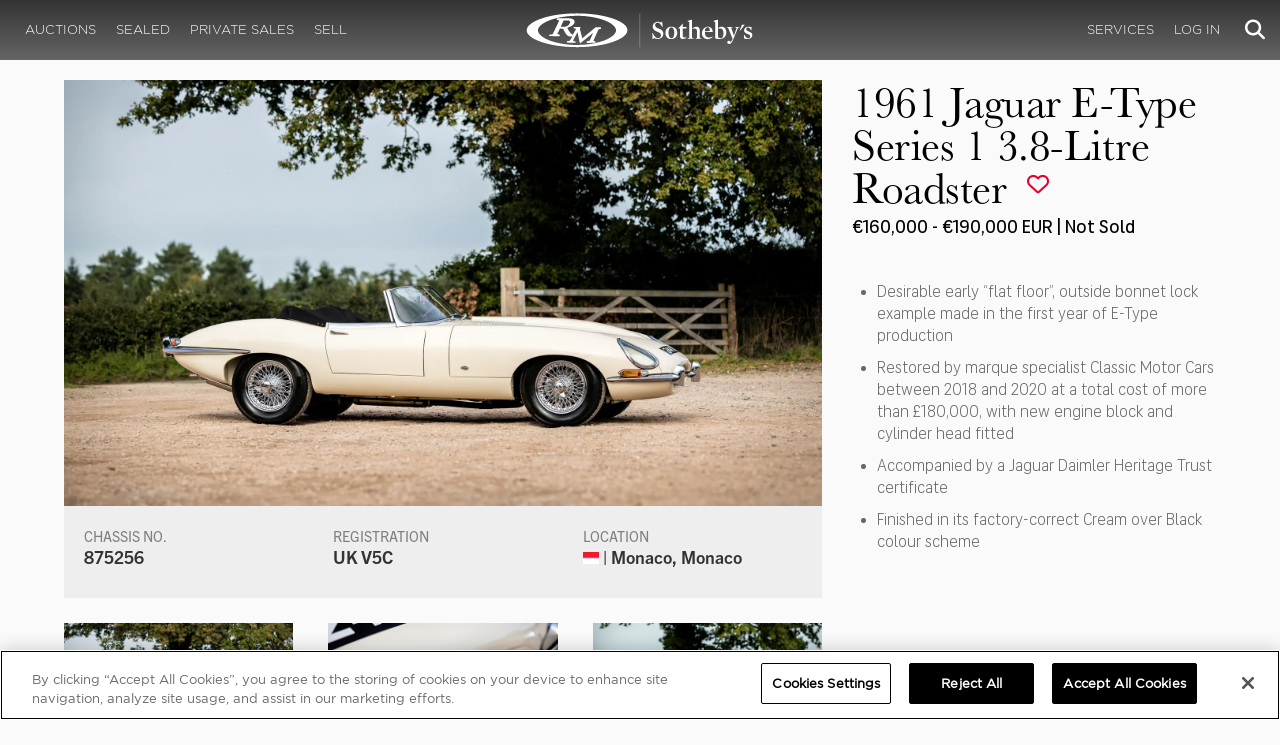

--- FILE ---
content_type: text/html; charset=utf-8
request_url: https://rmsothebys.com/auctions/mc24/lots/r0066-1961-jaguar-etype-series-1-38litre-roadster/
body_size: 168254
content:
<!DOCTYPE html>
<html lang="en" style="height: auto;--scrollbarWidth: 0px;">
<head>
    <title>1961 Jaguar E-Type Series 1 3.8-Litre Roadster | Monaco 2024 | RM  Sotheby&#x27;s</title>
    <meta charset="UTF-8">
    <meta name="viewport" content="width=device-width, initial-scale=1, user-scalable=0">
    <meta name="keywords" content="antique cars for sale, automobilia, automotive memorabilia, car auction, classic car auction, classic cars for sale, collector car auction, RM Auctions, RM Sotheby&#x27;s, RM Financial Services, RM Sotheby&#x27;s auction, sell collector car, consign car, buy car, RM car auctions, RM Sotheby&#x27;s car auction, RM Sotheby&#x27;s Online Car Auction, automotive memorabilia auctions, classic automobile auctions, classic car auction online, car auction dates, classic car loans, classic car financing, collateral loans"/>
<meta property="og:site_name" content="RM Sotheby&#x27;s"/>
<meta property="og:url" content="https://rmsothebys.com/auctions/mc24/lots/r0066-1961-jaguar-etype-series-1-38litre-roadster/"/>
<meta property="og:title" content="1961 Jaguar E-Type Series 1 3.8-Litre Roadster | Monaco 2024 | RM Sotheby's"/>
<meta property="og:type" content="website"/>
<meta property="fb:app_id"/>
<meta name="twitter:url" content="https://rmsothebys.com/auctions/mc24/lots/r0066-1961-jaguar-etype-series-1-38litre-roadster/">
<meta name="twitter:card" content="Summary"/>
<meta name="twitter:site" content="@rmsothebys"/>
<meta name="twitter:title" content="1961 Jaguar E-Type Series 1 3.8-Litre Roadster | Monaco 2024 | RM Sotheby's"/>
<link rel="canonical" href="https://rmsothebys.com/auctions/mc24/lots/r0066-1961-jaguar-etype-series-1-38litre-roadster/" />


<meta name="description" content="1961 Jaguar E-Type Series 1 3.8-Litre Roadster for sale at RM Sotheby&#x27;s Monaco" />
<meta name="og:description" content="1961 Jaguar E-Type Series 1 3.8-Litre Roadster for sale at RM Sotheby&#x27;s Monaco">
<meta name="twitter:description" content="1961 Jaguar E-Type Series 1 3.8-Litre Roadster for sale at RM Sotheby&#x27;s Monaco" />
    <meta property="og:image" content="https://cdn.rmsothebys.com/4/2/6/8/7/3/426873c4d683861e21af7f01fbac998441a69819.webp" />
    <meta name="twitter:image" content="https://cdn.rmsothebys.com/4/2/6/8/7/3/426873c4d683861e21af7f01fbac998441a69819.webp" />
    <link rel="stylesheet" href="https://use.typekit.net/vcz8tkp.css">
    <link rel="stylesheet" integrity="sha384-WRNGRVcF/F7kXZdnX3jqJZwBToFlgrIyorkymgod6yMzUORMfd8EcBaGh9lVS33o" crossorigin="anonymous" href="https://cdn.jsdelivr.net/npm/nanogallery2@3/dist/css/nanogallery2.min.css">
    <link rel="stylesheet" href="https://cdn.jsdelivr.net/gh/mdbassit/Coloris@latest/dist/coloris.min.css" />
<script type="text/javascript" src="https://analytics.clickdimensions.com/ts.js"> </script>
<script type="text/javascript">
  runClickDimensionsAnalytics = function () {
    window.cdAnalytics = new clickdimensions.Analytics('analytics.clickdimensions.com');
    window.cdAnalytics.setAccountKey('aZENqP1W36EGaCQlj7OyTP');
    window.cdAnalytics.setDomain('rmsothebys.com');
    window.cdAnalytics.setScore(typeof(cdScore) == "undefined" ? 0 : (cdScore == 0 ? null : cdScore));
    window.cdAnalytics.trackPage();
  }
</script>        <!-- OneTrust Cookies Consent Notice start for rmsothebys.com -->
        
        
            <script type="text/javascript" src="https://cdn.cookielaw.org/consent/01912d93-53d8-75e6-894f-e39b8b61713b/OtAutoBlock.js"></script>
            <script type="text/javascript" charset="UTF-8" data-domain-script="01912d93-53d8-75e6-894f-e39b8b61713b" src="https://cdn.cookielaw.org/scripttemplates/otSDKStub.js"></script>
        
        <script type="text/javascript">
            function OptanonWrapper() {
                if(OnetrustActiveGroups.includes("C0004")){
                    runClickDimensionsAnalytics();
                }
            }
        </script>
        <!-- OneTrust Cookies Consent Notice end for rmsothebys.com -->
    <link href="/sb/main-css.css.vd3cbeccf9894c57a09d37c9a5ad3c495355c8b6e" rel="stylesheet" />
    <script src="https://www.google.com/recaptcha/api.js?render=6LfVqbgUAAAAAJAEnXYSsV3PwKEdUnOnOqaTU24U">
        </script>
    <script type="application/ld+json">
   {"@context":"https://schema.org","@type":" NewsArticle","headline":"1961 Jaguar E-Type Series 1 3.8-Litre Roadster","description":"1961 Jaguar E-Type Series 1 3.8-Litre Roadster for sale at RM Sotheby\u0027s Monaco","datePublished":"2024-03-07","dateModified":"2024-05-11","image":["https://cdn.rmsothebys.com/7/d/9/7/2/0/7d9720a5631b20182f66b8c4dab16557174da79e.webp","https://cdn.rmsothebys.com/f/5/3/9/7/6/f53976ede6ab6d5a557b2a1d0b914dbbf173f11d.webp","https://cdn.rmsothebys.com/e/9/4/4/4/8/e944486977fd88f959c832d29ab798b994b8de7a.webp"]}
</script>
    
</head>
<body ng-app="RMSFrontEnd">
<noscript><iframe class="optanon-category-C0004" data-src="//www.googletagmanager.com/ns.html?id=GTM-NJS8S9" height="0" width="0" style="display:none;visibility:hidden"></iframe></noscript>

<nav id="mobile-menu" class="rms-menu-mobile hidden-lg" mobile-menu>
    <ul class="rms-menu rms-menu--mobile">
            <li class="">
                    <a href="/upcoming/?utm_source=website&amp;utm_medium=page&amp;utm_campaign=HeaderNavigation" class="hvr-fade ">Auctions</a>
                    <ul class="rms-menu--sub">
                            <li class="">
                                <a href="/upcoming/?utm_source=website&amp;utm_medium=page&amp;utm_campaign=HeaderNavigation" target="" class=" ">
                                    Upcoming
                                </a>
                            </li>
                            <li class="">
                                <a href="/search?utm_source=website&amp;utm_medium=page&amp;utm_campaign=HeaderNavigation" target="" class=" ">
                                    Lots Available
                                </a>
                            </li>
                            <li class="">
                                <a href="/results/?utm_source=website&amp;utm_medium=page&amp;utm_campaign=HeaderNavigation" target="" class=" ">
                                    Results
                                </a>
                            </li>
                            <li class="">
                                <a href="/register-to-bid/?utm_source=website&amp;utm_medium=page&amp;utm_campaign=HeaderNavigation" target="" class=" ">
                                    Register to Bid
                                </a>
                            </li>
                    </ul>
            </li>
            <li class="">
                    <a href="/sealed/?utm_source=website&amp;utm_medium=page&amp;utm_campaign=HeaderNavigation" class="hvr-fade ">Sealed</a>
            </li>
            <li class="">
                    <a href="/private-sales/?utm_source=website&amp;utm_medium=page&amp;utm_campaign=HeaderNavigation" class="hvr-fade ">Private Sales</a>
                    <ul class="rms-menu--sub">
                            <li class="">
                                <a href="/private-sales/?utm_source=website&amp;utm_medium=page&amp;utm_campaign=HeaderNavigation" class=" ">
                                    About
                                </a>
                            </li>
                            <li class="">
                                <a href="/ps00/inventory/?utm_source=website&amp;utm_medium=page&amp;utm_campaign=HeaderNavigation" target="" class=" ">
                                    Motor Vehicles Available
                                </a>
                            </li>
                            <li class="">
                                <a href="/private-sales/sold?utm_source=website&amp;utm_medium=page&amp;utm_campaign=HeaderNavigation" target="" class=" ">
                                    Recently Sold
                                </a>
                            </li>
                            <li class="">
                                <a href="/private-sales-request/?utm_source=website&amp;utm_medium=page&amp;utm_campaign=HeaderNavigation" target="" class=" ">
                                    Discreet Sourcing
                                </a>
                            </li>
                    </ul>
            </li>
            <li class="">
                    <a href="/consign/?utm_source=website&amp;utm_medium=page&amp;utm_campaign=HeaderNavigation" class="hvr-fade ">Sell</a>
                    <ul class="rms-menu--sub">
                            <li class="">
                                <a href="/why-sell-with-rm-sothebys/?utm_source=website&amp;utm_medium=page&amp;utm_campaign=HeaderNavigation" target="" class=" ">
                                    Why Sell With RM Sotheby&#x27;s
                                </a>
                            </li>
                            <li class="">
                                <a href="/estate-planning-for-classic-car-collectors/?utm_source=website&amp;utm_medium=page&amp;utm_campaign=HeaderNavigation" target="" class=" ">
                                    Collections &amp; Estates
                                </a>
                            </li>
                            <li class="">
                                <a href="/consign/?utm_source=website&amp;utm_medium=page&amp;utm_campaign=HeaderNavigation" class=" ">
                                    Start Selling
                                </a>
                            </li>
                    </ul>
            </li>
            <li class="">
                    <span class="mm-button hvr-fade ">Services</span>
                    <ul class="rms-menu--sub">
                            <li class="">
                                <a href="/financing/?utm_source=website&amp;utm_medium=page&amp;utm_campaign=HeaderNavigation" class=" ">
                                    Financing
                                </a>
                            </li>
                            <li class="">
                                <a href="/appraisals-valuations/?utm_source=website&amp;utm_medium=page&amp;utm_campaign=HeaderNavigation" target="" class=" ">
                                    Valuations
                                </a>
                            </li>
                            <li class="">
                                <a href="https://rmautorestoration.com?utm_source=website&amp;utm_medium=page&amp;utm_campaign=HeaderNavigation" target="_blank" class=" ">
                                    RM Auto Restoration
                                        <i class="fa fa-external-link"></i>
                                </a>
                            </li>
                            <li class="">
                                <a href="https://www.rm-pmw.com/?utm_source=website&amp;utm_medium=page&amp;utm_campaign=HeaderNavigation" target="_blank" class=" ">
                                    RM Precision Machine Works
                                        <i class="fa fa-external-link"></i>
                                </a>
                            </li>
                    </ul>
            </li>
    </ul>
    <div class="menu-bottom">
    </div>
</nav><div id="site-content" class="site-content">
    <div class="page-wrap">



<header id="top" class="top-header">
    <div class="container hide-desktop hidden-print mobile-nav">
        <div class="row">
            <div class="col-xs-12 mobile-nav__container">
                <a href="#mobile-menu" class="hamburger hide-desktop hidden-print">
                    <span class="top-bar"></span>
                    <span class="middle-bar"></span>
                    <span class="bottom-bar"></span>
                </a>
                <h1 class="logo hidden-print">
                    <a href="/">
1961 Jaguar E-Type Series 1 3.8-Litre Roadster | Monaco 2024 | RM  Sotheby&#x27;s                    </a>
                </h1>
                <img class="visible-print-block print-logo" src="/images/logo.svg" />
                <div class="mobile-nav__right">

                        <a class="hvr-fade hidden-print" role="button" data-toggle="modal" data-target="#loginModal" href="">
                            <i class="fa fa-user"></i>
                        </a>
                    <div class="dropdown rms-dropdown">
                        <button id="search-button-mobile" class="hvr-fade btn btn-default dropdown-toggle" type="button"
                                data-toggle="dropdown" aria-haspopup="true" aria-expanded="true" focus="search-control">
                            <i class="fa fa-search"></i>
                        </button>
                        <ul class="dropdown-menu">
                            <li>
                                <div id="search" class="search--header" ng-controller="PaginationLotController as vm" ng-init="vm.init('/search/',false,'',false,'#search-button-desktop')">
<form id="searchForm" name="vm.Form" ng-submit="vm.sendForm()" class="clearfix">
    <section>
        <div class="input-group">
            <input type="text" style="min-width: 200px; height: 41px" class="form-control search-control" placeholder="Search" id="searchControl" name="searchInfo.SearchTerm" value="" ng-model="vm.formData.search.SearchTerm">
            <span class="input-group-btn">
                <button id="btnSearchSubmit" type="submit" value="Search" class="button button--block button--color-black">
                    Search
                </button>
            </span>
        </div>
    </section>
</form>                                </div>
                            </li>
                        </ul>
                    </div>
                </div>
            </div>
        </div>
    </div>
</header>
<nav class="top-nav hide-mobile hidden-print">
    <div class="container">
        <div class="row">
            <div class="col-xs-12 top-nav__container">
                <div class="top-nav__left">
        <ul class="rms-menu rms-menu--primary">
                <li class=" dropdown">
                        <a href="/upcoming/?utm_source=website&amp;utm_medium=page&amp;utm_campaign=HeaderNavigation" class="hvr-fade ">Auctions</a>
                        <div class="dropdown-menu ">
                            <ul class="rms-menu--sub">
                                    <li class="">
                                        <a href="/upcoming/" target="" class=" ">
                                            Upcoming
                                        </a>
                                    </li>
                                    <li class="">
                                        <a href="/search" target="" class=" ">
                                            Lots Available
                                        </a>
                                    </li>
                                    <li class="">
                                        <a href="/results/" target="" class=" ">
                                            Results
                                        </a>
                                    </li>
                                    <li class="">
                                        <a href="/register-to-bid/" target="" class=" ">
                                            Register to Bid
                                        </a>
                                    </li>
                            </ul>
                        </div>
                </li>
                <li class=" dropdown">
                        <a href="/sealed/?utm_source=website&amp;utm_medium=page&amp;utm_campaign=HeaderNavigation" class="hvr-fade ">Sealed</a>
                </li>
                <li class=" dropdown">
                        <a href="/private-sales/?utm_source=website&amp;utm_medium=page&amp;utm_campaign=HeaderNavigation" class="hvr-fade ">Private Sales</a>
                        <div class="dropdown-menu ">
                            <ul class="rms-menu--sub">
                                    <li class="">
                                        <a href="/private-sales/" class=" ">
                                            About
                                        </a>
                                    </li>
                                    <li class="">
                                        <a href="/ps00/inventory/" target="" class=" ">
                                            Motor Vehicles Available
                                        </a>
                                    </li>
                                    <li class="">
                                        <a href="/private-sales/sold" target="" class=" ">
                                            Recently Sold
                                        </a>
                                    </li>
                                    <li class="">
                                        <a href="/private-sales-request/" target="" class=" ">
                                            Discreet Sourcing
                                        </a>
                                    </li>
                            </ul>
                        </div>
                </li>
                <li class=" dropdown">
                        <a href="/consign/?utm_source=website&amp;utm_medium=page&amp;utm_campaign=HeaderNavigation" class="hvr-fade ">Sell</a>
                        <div class="dropdown-menu ">
                            <ul class="rms-menu--sub">
                                    <li class="">
                                        <a href="/why-sell-with-rm-sothebys/" target="" class=" ">
                                            Why Sell With RM Sotheby&#x27;s
                                        </a>
                                    </li>
                                    <li class="">
                                        <a href="/estate-planning-for-classic-car-collectors/" target="" class=" ">
                                            Collections &amp; Estates
                                        </a>
                                    </li>
                                    <li class="">
                                        <a href="/consign/" class=" ">
                                            Start Selling
                                        </a>
                                    </li>
                            </ul>
                        </div>
                </li>
        </ul>
                </div>
                <logo class="logoli">
                    <h1 class="logo hidden-print" style="height: 60px; width: 250px;padding: 5px">
                        <a href="/?utm_source=website&amp;utm_medium=page&amp;utm_campaign=HeaderNavigation">
1961 Jaguar E-Type Series 1 3.8-Litre Roadster | Monaco 2024 | RM  Sotheby&#x27;s                        </a>
                    </h1>
                </logo>
                <div class="top-nav__right">
        <ul class="rms-menu rms-menu--primary">
                <li class=" dropdown">
                        <a class="hvr-fade ">Services</a>
                        <div class="dropdown-menu right">
                            <ul class="rms-menu--sub">
                                    <li class="">
                                        <a href="/financing/" class=" ">
                                            Financing
                                        </a>
                                    </li>
                                    <li class="">
                                        <a href="/appraisals-valuations/" target="" class=" ">
                                            Valuations
                                        </a>
                                    </li>
                                    <li class="">
                                        <a href="https://rmautorestoration.com" target="_blank" class=" ">
                                            RM Auto Restoration
                                                <i class="fa fa-external-link"></i>
                                        </a>
                                    </li>
                                    <li class="">
                                        <a href="https://www.rm-pmw.com/" target="_blank" class=" ">
                                            RM Precision Machine Works
                                                <i class="fa fa-external-link"></i>
                                        </a>
                                    </li>
                            </ul>
                        </div>
                </li>
        </ul>
                        <ul class="rms-menu rms-menu--primary">
                            <li class=" dropdown">
                                <a href="" class="hvr-fade" data-toggle="modal" data-target="#loginModal">Log In</a>
                            </li>
                        </ul>
                    <div class="dropdown rms-dropdown">
                        <button id="search-button-desktop" class="top-nav__search hvr-fade btn btn-default dropdown-toggle" type="button"
                                data-toggle="dropdown" aria-haspopup="true" aria-expanded="true" focus="search-control">
                            <i class="fa fa-search"></i>
                        </button>
                        <ul class="dropdown-menu">
                            <li>
                                <div id="search" class="search--header" ng-controller="PaginationLotController as vm" ng-init="vm.init('/search/',false,'',false,'#search-button-desktop')">
<form id="searchForm" name="vm.Form" ng-submit="vm.sendForm()" class="clearfix">
    <section>
        <div class="input-group">
            <input type="text" style="min-width: 200px; height: 41px" class="form-control search-control" placeholder="Search" id="searchControl" name="searchInfo.SearchTerm" value="" ng-model="vm.formData.search.SearchTerm">
            <span class="input-group-btn">
                <button id="btnSearchSubmit" type="submit" value="Search" class="button button--block button--color-black">
                    Search
                </button>
            </span>
        </div>
    </section>
</form>                                </div>
                            </li>
                        </ul>
                    </div>
                </div>
            </div>
        </div>
    </div>
</nav>
<div id="loginOptions" class="collapse hide-desktop hidden-print">
    <ul class="rms-menu rms-menu--mobile mm-listview">
                        <li>
                            <a href="/my-rm/edit-profile/?utm_source=website&amp;utm_medium=page&amp;utm_campaign=LoginMenuNavigation" target="" class="hvr-fade ">Edit Profile</a>
                        </li>
                        <li>
                            <a href="/my-rm/payment-methods/?utm_source=website&amp;utm_medium=page&amp;utm_campaign=LoginMenuNavigation" class="hvr-fade ">Payment Methods</a>
                        </li>
                        <li>
                            <a href="/my-rm/notifications/?utm_source=website&amp;utm_medium=page&amp;utm_campaign=LoginMenuNavigation" target="" class="hvr-fade ">Notifications</a>
                        </li>
                        <li>
                            <a href="/my-rm/favorites/?utm_source=website&amp;utm_medium=page&amp;utm_campaign=LoginMenuNavigation" target="" class="hvr-fade ">Favorites</a>
                        </li>
                        <li>
                            <a href="/my-rm/current-bids/?utm_source=website&amp;utm_medium=page&amp;utm_campaign=LoginMenuNavigation" target="" class="hvr-fade ">Current Bids</a>
                        </li>
                        <li>
                            <a href="/my-rm/past-bids/?utm_source=website&amp;utm_medium=page&amp;utm_campaign=LoginMenuNavigation" target="" class="hvr-fade ">Past Bids</a>
                        </li>
                        <li>
                            <a href="/my-rm/registrations/?utm_source=website&amp;utm_medium=page&amp;utm_campaign=LoginMenuNavigation" target="" class="hvr-fade ">Registrations</a>
                        </li>
                        <li>
<form action="/member/HandleLogout" method="post">                                <button class="hvr-fade heading-details--smaller heading-subtitle--margin">Log Out</button>
                                <input type="hidden" name="redirectUrl" value="/"/>
<input name="__RequestVerificationToken" type="hidden" value="CfDJ8O8fLC5v8hROtFQ4-5ajuNXKJUsl7IfQ4iQquRA-48rh8BvlSJTsl82VJqiYa2WkM-in2cRWkjElh2E9npbmDS205Q1j0Ea1rZLAGd4lRvDYm8OdyZfv4XBYWM6qiWOtc3yW7z8CWsG5bAFHeR1u9BM" /></form>                        </li>
    </ul>

</div>

        <main class="lot-wrapper" ng-controller="biddingDataController as bidding" ng-init="bidding.init('Live','f48d825c-0d83-ee11-82a0-000c2971a03a','e8691792-6edc-ee11-82ac-000c2971a03a');">
<div id="nanoGallery" style="display: none">
            <img class="thumb-image w-100" data-ngid="196633" data-ngsrc="https://cdn.rmsothebys.com/4/2/6/8/7/3/426873c4d683861e21af7f01fbac998441a69819.webp" data-ngdesc="Neil Fraser &#xA9;2023 Courtesy of RM Sotheby&#x27;s"
                 src="https://cdn.rmsothebys.com/7/d/6/b/f/1/7d6bf1619d3fa0e5e8a007e3f0ebdb3fad27116e.webp" title="" alt=""
                 class="NGY2ThumbnailLightbox" data-nanogallery2-lightbox="{ &quot;imageTransition&quot;: &quot;slideAppear&quot;,&quot;viewerTheme&quot;: {&quot;background&quot;: &quot;#222222 !important&quot;},&quot;viewerToolbar&quot;: {&quot;display&quot;: true,&quot;fullWidth&quot;: true,&quot;standard&quot;: &quot;label&quot;},&quot;viewerTools&quot;: {&quot;topLeft&quot;: &quot;pageCounter&quot;,&quot;topRight&quot;: &quot;closeButton&quot;},&quot;viewerMinZoom&quot;: 1,&quot;viewerRelativePinchZoom&quot;: true,&quot;viewerZoomOutScale&quot;: 5,&quot;viewerResetZoomAtMin&quot;: true,&quot;viewerHideToolsDelay&quot;: 999999999,&quot;viewerFullscreen&quot;: true,&quot;viewerGallery&quot;: &quot;bottom&quot;,&quot;viewerGalleryTWidth&quot;: 122,&quot;viewerGalleryTHeight&quot;: 91}"/>
            <img class="thumb-image w-100" data-ngid="240319" data-ngsrc="https://cdn.rmsothebys.com/c/8/1/b/0/e/c81b0e4ab174645f7d9232263eac80c3f6a21bca.webp" data-ngdesc="Neil Fraser &#xA9;2023 Courtesy of RM Sotheby&#x27;s"
                 src="https://cdn.rmsothebys.com/9/4/d/4/a/7/94d4a7d812c07633dc4e37f1d9adddeb14aed7ef.webp" title="" alt=""
                 class="NGY2ThumbnailLightbox" data-nanogallery2-lightbox="{ &quot;imageTransition&quot;: &quot;slideAppear&quot;,&quot;viewerTheme&quot;: {&quot;background&quot;: &quot;#222222 !important&quot;},&quot;viewerToolbar&quot;: {&quot;display&quot;: true,&quot;fullWidth&quot;: true,&quot;standard&quot;: &quot;label&quot;},&quot;viewerTools&quot;: {&quot;topLeft&quot;: &quot;pageCounter&quot;,&quot;topRight&quot;: &quot;closeButton&quot;},&quot;viewerMinZoom&quot;: 1,&quot;viewerRelativePinchZoom&quot;: true,&quot;viewerZoomOutScale&quot;: 5,&quot;viewerResetZoomAtMin&quot;: true,&quot;viewerHideToolsDelay&quot;: 999999999,&quot;viewerFullscreen&quot;: true,&quot;viewerGallery&quot;: &quot;bottom&quot;,&quot;viewerGalleryTWidth&quot;: 122,&quot;viewerGalleryTHeight&quot;: 91}"/>
            <img class="thumb-image w-100" data-ngid="271855" data-ngsrc="https://cdn.rmsothebys.com/4/9/c/5/b/4/49c5b4555adc03d86927ead7b97cdacff8e51ffa.webp" data-ngdesc="Neil Fraser &#xA9;2023 Courtesy of RM Sotheby&#x27;s"
                 src="https://cdn.rmsothebys.com/1/2/1/0/3/d/12103d0ccd336a210da65f597faf228d3d6682ee.webp" title="" alt=""
                 class="NGY2ThumbnailLightbox" data-nanogallery2-lightbox="{ &quot;imageTransition&quot;: &quot;slideAppear&quot;,&quot;viewerTheme&quot;: {&quot;background&quot;: &quot;#222222 !important&quot;},&quot;viewerToolbar&quot;: {&quot;display&quot;: true,&quot;fullWidth&quot;: true,&quot;standard&quot;: &quot;label&quot;},&quot;viewerTools&quot;: {&quot;topLeft&quot;: &quot;pageCounter&quot;,&quot;topRight&quot;: &quot;closeButton&quot;},&quot;viewerMinZoom&quot;: 1,&quot;viewerRelativePinchZoom&quot;: true,&quot;viewerZoomOutScale&quot;: 5,&quot;viewerResetZoomAtMin&quot;: true,&quot;viewerHideToolsDelay&quot;: 999999999,&quot;viewerFullscreen&quot;: true,&quot;viewerGallery&quot;: &quot;bottom&quot;,&quot;viewerGalleryTWidth&quot;: 122,&quot;viewerGalleryTHeight&quot;: 91}"/>
            <img class="thumb-image w-100" data-ngid="301307" data-ngsrc="https://cdn.rmsothebys.com/0/6/4/3/9/a/06439a15b3a3ef2b494d1547d1807dfc16149d77.webp" data-ngdesc="Neil Fraser &#xA9;2023 Courtesy of RM Sotheby&#x27;s"
                 src="https://cdn.rmsothebys.com/a/c/6/1/9/f/ac619f56d95de2bce09ef4b3001d9c6059e87913.webp" title="" alt=""
                 class="NGY2ThumbnailLightbox" data-nanogallery2-lightbox="{ &quot;imageTransition&quot;: &quot;slideAppear&quot;,&quot;viewerTheme&quot;: {&quot;background&quot;: &quot;#222222 !important&quot;},&quot;viewerToolbar&quot;: {&quot;display&quot;: true,&quot;fullWidth&quot;: true,&quot;standard&quot;: &quot;label&quot;},&quot;viewerTools&quot;: {&quot;topLeft&quot;: &quot;pageCounter&quot;,&quot;topRight&quot;: &quot;closeButton&quot;},&quot;viewerMinZoom&quot;: 1,&quot;viewerRelativePinchZoom&quot;: true,&quot;viewerZoomOutScale&quot;: 5,&quot;viewerResetZoomAtMin&quot;: true,&quot;viewerHideToolsDelay&quot;: 999999999,&quot;viewerFullscreen&quot;: true,&quot;viewerGallery&quot;: &quot;bottom&quot;,&quot;viewerGalleryTWidth&quot;: 122,&quot;viewerGalleryTHeight&quot;: 91}"/>
            <img class="thumb-image w-100" data-ngid="328549" data-ngsrc="https://cdn.rmsothebys.com/d/2/f/6/f/a/d2f6faa45fbe926ee5263ed1887184cf92c320cf.webp" data-ngdesc="Neil Fraser &#xA9;2023 Courtesy of RM Sotheby&#x27;s"
                 src="https://cdn.rmsothebys.com/c/4/0/b/a/6/c40ba68f61a36c6907d73aac37230eb654d59df0.webp" title="" alt=""
                 class="NGY2ThumbnailLightbox" data-nanogallery2-lightbox="{ &quot;imageTransition&quot;: &quot;slideAppear&quot;,&quot;viewerTheme&quot;: {&quot;background&quot;: &quot;#222222 !important&quot;},&quot;viewerToolbar&quot;: {&quot;display&quot;: true,&quot;fullWidth&quot;: true,&quot;standard&quot;: &quot;label&quot;},&quot;viewerTools&quot;: {&quot;topLeft&quot;: &quot;pageCounter&quot;,&quot;topRight&quot;: &quot;closeButton&quot;},&quot;viewerMinZoom&quot;: 1,&quot;viewerRelativePinchZoom&quot;: true,&quot;viewerZoomOutScale&quot;: 5,&quot;viewerResetZoomAtMin&quot;: true,&quot;viewerHideToolsDelay&quot;: 999999999,&quot;viewerFullscreen&quot;: true,&quot;viewerGallery&quot;: &quot;bottom&quot;,&quot;viewerGalleryTWidth&quot;: 122,&quot;viewerGalleryTHeight&quot;: 91}"/>
            <img class="thumb-image w-100" data-ngid="354144" data-ngsrc="https://cdn.rmsothebys.com/c/1/7/6/d/5/c176d5ba3ff08a32f5c9f71646482a311d6cdd0e.webp" data-ngdesc="Neil Fraser &#xA9;2023 Courtesy of RM Sotheby&#x27;s"
                 src="https://cdn.rmsothebys.com/c/6/8/f/c/2/c68fc2e79fce5a0a73d914d41d4fcc5e57b0dcab.webp" title="" alt=""
                 class="NGY2ThumbnailLightbox" data-nanogallery2-lightbox="{ &quot;imageTransition&quot;: &quot;slideAppear&quot;,&quot;viewerTheme&quot;: {&quot;background&quot;: &quot;#222222 !important&quot;},&quot;viewerToolbar&quot;: {&quot;display&quot;: true,&quot;fullWidth&quot;: true,&quot;standard&quot;: &quot;label&quot;},&quot;viewerTools&quot;: {&quot;topLeft&quot;: &quot;pageCounter&quot;,&quot;topRight&quot;: &quot;closeButton&quot;},&quot;viewerMinZoom&quot;: 1,&quot;viewerRelativePinchZoom&quot;: true,&quot;viewerZoomOutScale&quot;: 5,&quot;viewerResetZoomAtMin&quot;: true,&quot;viewerHideToolsDelay&quot;: 999999999,&quot;viewerFullscreen&quot;: true,&quot;viewerGallery&quot;: &quot;bottom&quot;,&quot;viewerGalleryTWidth&quot;: 122,&quot;viewerGalleryTHeight&quot;: 91}"/>
            <img class="thumb-image w-100" data-ngid="378210" data-ngsrc="https://cdn.rmsothebys.com/8/b/3/2/5/0/8b32507efe08f272b75029b4375500fe6af3785b.webp" data-ngdesc="Neil Fraser &#xA9;2023 Courtesy of RM Sotheby&#x27;s"
                 src="https://cdn.rmsothebys.com/0/1/0/7/3/9/0107393f7f3d4ab1a79edd3c7b8290bcac7a2436.webp" title="" alt=""
                 class="NGY2ThumbnailLightbox" data-nanogallery2-lightbox="{ &quot;imageTransition&quot;: &quot;slideAppear&quot;,&quot;viewerTheme&quot;: {&quot;background&quot;: &quot;#222222 !important&quot;},&quot;viewerToolbar&quot;: {&quot;display&quot;: true,&quot;fullWidth&quot;: true,&quot;standard&quot;: &quot;label&quot;},&quot;viewerTools&quot;: {&quot;topLeft&quot;: &quot;pageCounter&quot;,&quot;topRight&quot;: &quot;closeButton&quot;},&quot;viewerMinZoom&quot;: 1,&quot;viewerRelativePinchZoom&quot;: true,&quot;viewerZoomOutScale&quot;: 5,&quot;viewerResetZoomAtMin&quot;: true,&quot;viewerHideToolsDelay&quot;: 999999999,&quot;viewerFullscreen&quot;: true,&quot;viewerGallery&quot;: &quot;bottom&quot;,&quot;viewerGalleryTWidth&quot;: 122,&quot;viewerGalleryTHeight&quot;: 91}"/>
            <img class="thumb-image w-100" data-ngid="401163" data-ngsrc="https://cdn.rmsothebys.com/9/f/4/8/f/d/9f48fd55de5f12fc3242e79e5c345082a5fca18c.webp" data-ngdesc="Neil Fraser &#xA9;2023 Courtesy of RM Sotheby&#x27;s"
                 src="https://cdn.rmsothebys.com/0/6/d/a/3/8/06da38f946c33d46a1c6084f316133c212edaf9e.webp" title="" alt=""
                 class="NGY2ThumbnailLightbox" data-nanogallery2-lightbox="{ &quot;imageTransition&quot;: &quot;slideAppear&quot;,&quot;viewerTheme&quot;: {&quot;background&quot;: &quot;#222222 !important&quot;},&quot;viewerToolbar&quot;: {&quot;display&quot;: true,&quot;fullWidth&quot;: true,&quot;standard&quot;: &quot;label&quot;},&quot;viewerTools&quot;: {&quot;topLeft&quot;: &quot;pageCounter&quot;,&quot;topRight&quot;: &quot;closeButton&quot;},&quot;viewerMinZoom&quot;: 1,&quot;viewerRelativePinchZoom&quot;: true,&quot;viewerZoomOutScale&quot;: 5,&quot;viewerResetZoomAtMin&quot;: true,&quot;viewerHideToolsDelay&quot;: 999999999,&quot;viewerFullscreen&quot;: true,&quot;viewerGallery&quot;: &quot;bottom&quot;,&quot;viewerGalleryTWidth&quot;: 122,&quot;viewerGalleryTHeight&quot;: 91}"/>
            <img class="thumb-image w-100" data-ngid="423160" data-ngsrc="https://cdn.rmsothebys.com/f/9/e/9/d/6/f9e9d678886def63e208bf8dbb55bedf58bb46f5.webp" data-ngdesc="Neil Fraser &#xA9;2023 Courtesy of RM Sotheby&#x27;s"
                 src="https://cdn.rmsothebys.com/8/1/5/c/f/2/815cf23ea3fbbb49cf0ae4454b165730c0e5d692.webp" title="" alt=""
                 class="NGY2ThumbnailLightbox" data-nanogallery2-lightbox="{ &quot;imageTransition&quot;: &quot;slideAppear&quot;,&quot;viewerTheme&quot;: {&quot;background&quot;: &quot;#222222 !important&quot;},&quot;viewerToolbar&quot;: {&quot;display&quot;: true,&quot;fullWidth&quot;: true,&quot;standard&quot;: &quot;label&quot;},&quot;viewerTools&quot;: {&quot;topLeft&quot;: &quot;pageCounter&quot;,&quot;topRight&quot;: &quot;closeButton&quot;},&quot;viewerMinZoom&quot;: 1,&quot;viewerRelativePinchZoom&quot;: true,&quot;viewerZoomOutScale&quot;: 5,&quot;viewerResetZoomAtMin&quot;: true,&quot;viewerHideToolsDelay&quot;: 999999999,&quot;viewerFullscreen&quot;: true,&quot;viewerGallery&quot;: &quot;bottom&quot;,&quot;viewerGalleryTWidth&quot;: 122,&quot;viewerGalleryTHeight&quot;: 91}"/>
            <img class="thumb-image w-100" data-ngid="444296" data-ngsrc="https://cdn.rmsothebys.com/c/b/e/0/f/0/cbe0f0832212425512867261a3ded3128367b24d.webp" data-ngdesc="Neil Fraser &#xA9;2023 Courtesy of RM Sotheby&#x27;s"
                 src="https://cdn.rmsothebys.com/3/2/1/b/7/2/321b724970b6ad1a83583ca1d96ab6a83ef95a72.webp" title="" alt=""
                 class="NGY2ThumbnailLightbox" data-nanogallery2-lightbox="{ &quot;imageTransition&quot;: &quot;slideAppear&quot;,&quot;viewerTheme&quot;: {&quot;background&quot;: &quot;#222222 !important&quot;},&quot;viewerToolbar&quot;: {&quot;display&quot;: true,&quot;fullWidth&quot;: true,&quot;standard&quot;: &quot;label&quot;},&quot;viewerTools&quot;: {&quot;topLeft&quot;: &quot;pageCounter&quot;,&quot;topRight&quot;: &quot;closeButton&quot;},&quot;viewerMinZoom&quot;: 1,&quot;viewerRelativePinchZoom&quot;: true,&quot;viewerZoomOutScale&quot;: 5,&quot;viewerResetZoomAtMin&quot;: true,&quot;viewerHideToolsDelay&quot;: 999999999,&quot;viewerFullscreen&quot;: true,&quot;viewerGallery&quot;: &quot;bottom&quot;,&quot;viewerGalleryTWidth&quot;: 122,&quot;viewerGalleryTHeight&quot;: 91}"/>
            <img class="thumb-image w-100" data-ngid="464488" data-ngsrc="https://cdn.rmsothebys.com/a/f/c/3/4/d/afc34dbfa4f073336dd361d34a6e3a37aa2dc1f0.webp" data-ngdesc="Neil Fraser &#xA9;2023 Courtesy of RM Sotheby&#x27;s"
                 src="https://cdn.rmsothebys.com/d/2/c/7/c/c/d2c7ccb5b8e972001a6ac0fb836221752234efb8.webp" title="" alt=""
                 class="NGY2ThumbnailLightbox" data-nanogallery2-lightbox="{ &quot;imageTransition&quot;: &quot;slideAppear&quot;,&quot;viewerTheme&quot;: {&quot;background&quot;: &quot;#222222 !important&quot;},&quot;viewerToolbar&quot;: {&quot;display&quot;: true,&quot;fullWidth&quot;: true,&quot;standard&quot;: &quot;label&quot;},&quot;viewerTools&quot;: {&quot;topLeft&quot;: &quot;pageCounter&quot;,&quot;topRight&quot;: &quot;closeButton&quot;},&quot;viewerMinZoom&quot;: 1,&quot;viewerRelativePinchZoom&quot;: true,&quot;viewerZoomOutScale&quot;: 5,&quot;viewerResetZoomAtMin&quot;: true,&quot;viewerHideToolsDelay&quot;: 999999999,&quot;viewerFullscreen&quot;: true,&quot;viewerGallery&quot;: &quot;bottom&quot;,&quot;viewerGalleryTWidth&quot;: 122,&quot;viewerGalleryTHeight&quot;: 91}"/>
            <img class="thumb-image w-100" data-ngid="484019" data-ngsrc="https://cdn.rmsothebys.com/b/1/b/9/6/6/b1b9663133000715a5452096e3f230dbd8f5803d.webp" data-ngdesc="Neil Fraser &#xA9;2023 Courtesy of RM Sotheby&#x27;s"
                 src="https://cdn.rmsothebys.com/5/5/7/2/7/4/55727441c1da24071220c5a17789d955e1873d2c.webp" title="" alt=""
                 class="NGY2ThumbnailLightbox" data-nanogallery2-lightbox="{ &quot;imageTransition&quot;: &quot;slideAppear&quot;,&quot;viewerTheme&quot;: {&quot;background&quot;: &quot;#222222 !important&quot;},&quot;viewerToolbar&quot;: {&quot;display&quot;: true,&quot;fullWidth&quot;: true,&quot;standard&quot;: &quot;label&quot;},&quot;viewerTools&quot;: {&quot;topLeft&quot;: &quot;pageCounter&quot;,&quot;topRight&quot;: &quot;closeButton&quot;},&quot;viewerMinZoom&quot;: 1,&quot;viewerRelativePinchZoom&quot;: true,&quot;viewerZoomOutScale&quot;: 5,&quot;viewerResetZoomAtMin&quot;: true,&quot;viewerHideToolsDelay&quot;: 999999999,&quot;viewerFullscreen&quot;: true,&quot;viewerGallery&quot;: &quot;bottom&quot;,&quot;viewerGalleryTWidth&quot;: 122,&quot;viewerGalleryTHeight&quot;: 91}"/>
            <img class="thumb-image w-100" data-ngid="502800" data-ngsrc="https://cdn.rmsothebys.com/5/6/e/0/8/c/56e08ccb6916cd3dbccefd952008a0203015b327.webp" data-ngdesc="Neil Fraser &#xA9;2023 Courtesy of RM Sotheby&#x27;s"
                 src="https://cdn.rmsothebys.com/d/8/4/8/4/e/d8484e8ac995498aa47970fa8cfead4f6814f9da.webp" title="" alt=""
                 class="NGY2ThumbnailLightbox" data-nanogallery2-lightbox="{ &quot;imageTransition&quot;: &quot;slideAppear&quot;,&quot;viewerTheme&quot;: {&quot;background&quot;: &quot;#222222 !important&quot;},&quot;viewerToolbar&quot;: {&quot;display&quot;: true,&quot;fullWidth&quot;: true,&quot;standard&quot;: &quot;label&quot;},&quot;viewerTools&quot;: {&quot;topLeft&quot;: &quot;pageCounter&quot;,&quot;topRight&quot;: &quot;closeButton&quot;},&quot;viewerMinZoom&quot;: 1,&quot;viewerRelativePinchZoom&quot;: true,&quot;viewerZoomOutScale&quot;: 5,&quot;viewerResetZoomAtMin&quot;: true,&quot;viewerHideToolsDelay&quot;: 999999999,&quot;viewerFullscreen&quot;: true,&quot;viewerGallery&quot;: &quot;bottom&quot;,&quot;viewerGalleryTWidth&quot;: 122,&quot;viewerGalleryTHeight&quot;: 91}"/>
            <img class="thumb-image w-100" data-ngid="521005" data-ngsrc="https://cdn.rmsothebys.com/1/1/5/2/8/6/115286d1ec1eeb5339adefcfed1a9826ade12350.webp" data-ngdesc="Neil Fraser &#xA9;2023 Courtesy of RM Sotheby&#x27;s"
                 src="https://cdn.rmsothebys.com/5/7/3/1/d/a/5731da790a0ae57eea1cc7ebd0e80087948d1844.webp" title="" alt=""
                 class="NGY2ThumbnailLightbox" data-nanogallery2-lightbox="{ &quot;imageTransition&quot;: &quot;slideAppear&quot;,&quot;viewerTheme&quot;: {&quot;background&quot;: &quot;#222222 !important&quot;},&quot;viewerToolbar&quot;: {&quot;display&quot;: true,&quot;fullWidth&quot;: true,&quot;standard&quot;: &quot;label&quot;},&quot;viewerTools&quot;: {&quot;topLeft&quot;: &quot;pageCounter&quot;,&quot;topRight&quot;: &quot;closeButton&quot;},&quot;viewerMinZoom&quot;: 1,&quot;viewerRelativePinchZoom&quot;: true,&quot;viewerZoomOutScale&quot;: 5,&quot;viewerResetZoomAtMin&quot;: true,&quot;viewerHideToolsDelay&quot;: 999999999,&quot;viewerFullscreen&quot;: true,&quot;viewerGallery&quot;: &quot;bottom&quot;,&quot;viewerGalleryTWidth&quot;: 122,&quot;viewerGalleryTHeight&quot;: 91}"/>
            <img class="thumb-image w-100" data-ngid="538596" data-ngsrc="https://cdn.rmsothebys.com/a/9/7/0/2/6/a9702698c443f28b504d6ac65a9725ec5c62c6ca.webp" data-ngdesc="Neil Fraser &#xA9;2023 Courtesy of RM Sotheby&#x27;s"
                 src="https://cdn.rmsothebys.com/6/6/7/7/e/6/6677e6d810a2cf9013d9d3aabe9ab0286e30aa42.webp" title="" alt=""
                 class="NGY2ThumbnailLightbox" data-nanogallery2-lightbox="{ &quot;imageTransition&quot;: &quot;slideAppear&quot;,&quot;viewerTheme&quot;: {&quot;background&quot;: &quot;#222222 !important&quot;},&quot;viewerToolbar&quot;: {&quot;display&quot;: true,&quot;fullWidth&quot;: true,&quot;standard&quot;: &quot;label&quot;},&quot;viewerTools&quot;: {&quot;topLeft&quot;: &quot;pageCounter&quot;,&quot;topRight&quot;: &quot;closeButton&quot;},&quot;viewerMinZoom&quot;: 1,&quot;viewerRelativePinchZoom&quot;: true,&quot;viewerZoomOutScale&quot;: 5,&quot;viewerResetZoomAtMin&quot;: true,&quot;viewerHideToolsDelay&quot;: 999999999,&quot;viewerFullscreen&quot;: true,&quot;viewerGallery&quot;: &quot;bottom&quot;,&quot;viewerGalleryTWidth&quot;: 122,&quot;viewerGalleryTHeight&quot;: 91}"/>
            <img class="thumb-image w-100" data-ngid="555580" data-ngsrc="https://cdn.rmsothebys.com/1/6/1/1/1/4/161114c4e6a4f7b6e3bb4aa2774a3f9ba623fd1a.webp" data-ngdesc="Neil Fraser &#xA9;2023 Courtesy of RM Sotheby&#x27;s"
                 src="https://cdn.rmsothebys.com/a/5/a/9/9/1/a5a991db3926fecdf0d542612279fe1e38068ff5.webp" title="" alt=""
                 class="NGY2ThumbnailLightbox" data-nanogallery2-lightbox="{ &quot;imageTransition&quot;: &quot;slideAppear&quot;,&quot;viewerTheme&quot;: {&quot;background&quot;: &quot;#222222 !important&quot;},&quot;viewerToolbar&quot;: {&quot;display&quot;: true,&quot;fullWidth&quot;: true,&quot;standard&quot;: &quot;label&quot;},&quot;viewerTools&quot;: {&quot;topLeft&quot;: &quot;pageCounter&quot;,&quot;topRight&quot;: &quot;closeButton&quot;},&quot;viewerMinZoom&quot;: 1,&quot;viewerRelativePinchZoom&quot;: true,&quot;viewerZoomOutScale&quot;: 5,&quot;viewerResetZoomAtMin&quot;: true,&quot;viewerHideToolsDelay&quot;: 999999999,&quot;viewerFullscreen&quot;: true,&quot;viewerGallery&quot;: &quot;bottom&quot;,&quot;viewerGalleryTWidth&quot;: 122,&quot;viewerGalleryTHeight&quot;: 91}"/>
            <img class="thumb-image w-100" data-ngid="571960" data-ngsrc="https://cdn.rmsothebys.com/7/f/1/6/7/d/7f167d43341ce811cbb9ae0bb48649e3294bd345.webp" data-ngdesc="Neil Fraser &#xA9;2023 Courtesy of RM Sotheby&#x27;s"
                 src="https://cdn.rmsothebys.com/e/0/7/2/0/c/e0720ca1c865dea53d2feb8806e0ccac899bba97.webp" title="" alt=""
                 class="NGY2ThumbnailLightbox" data-nanogallery2-lightbox="{ &quot;imageTransition&quot;: &quot;slideAppear&quot;,&quot;viewerTheme&quot;: {&quot;background&quot;: &quot;#222222 !important&quot;},&quot;viewerToolbar&quot;: {&quot;display&quot;: true,&quot;fullWidth&quot;: true,&quot;standard&quot;: &quot;label&quot;},&quot;viewerTools&quot;: {&quot;topLeft&quot;: &quot;pageCounter&quot;,&quot;topRight&quot;: &quot;closeButton&quot;},&quot;viewerMinZoom&quot;: 1,&quot;viewerRelativePinchZoom&quot;: true,&quot;viewerZoomOutScale&quot;: 5,&quot;viewerResetZoomAtMin&quot;: true,&quot;viewerHideToolsDelay&quot;: 999999999,&quot;viewerFullscreen&quot;: true,&quot;viewerGallery&quot;: &quot;bottom&quot;,&quot;viewerGalleryTWidth&quot;: 122,&quot;viewerGalleryTHeight&quot;: 91}"/>
            <img class="thumb-image w-100" data-ngid="587678" data-ngsrc="https://cdn.rmsothebys.com/a/4/2/3/2/4/a42324098a8b39ab6cee03bfe3908da25f6da639.webp" data-ngdesc="Neil Fraser &#xA9;2023 Courtesy of RM Sotheby&#x27;s"
                 src="https://cdn.rmsothebys.com/4/a/b/9/e/f/4ab9ef2a911ac9405a7245acaec219d728c4015c.webp" title="" alt=""
                 class="NGY2ThumbnailLightbox" data-nanogallery2-lightbox="{ &quot;imageTransition&quot;: &quot;slideAppear&quot;,&quot;viewerTheme&quot;: {&quot;background&quot;: &quot;#222222 !important&quot;},&quot;viewerToolbar&quot;: {&quot;display&quot;: true,&quot;fullWidth&quot;: true,&quot;standard&quot;: &quot;label&quot;},&quot;viewerTools&quot;: {&quot;topLeft&quot;: &quot;pageCounter&quot;,&quot;topRight&quot;: &quot;closeButton&quot;},&quot;viewerMinZoom&quot;: 1,&quot;viewerRelativePinchZoom&quot;: true,&quot;viewerZoomOutScale&quot;: 5,&quot;viewerResetZoomAtMin&quot;: true,&quot;viewerHideToolsDelay&quot;: 999999999,&quot;viewerFullscreen&quot;: true,&quot;viewerGallery&quot;: &quot;bottom&quot;,&quot;viewerGalleryTWidth&quot;: 122,&quot;viewerGalleryTHeight&quot;: 91}"/>
            <img class="thumb-image w-100" data-ngid="602735" data-ngsrc="https://cdn.rmsothebys.com/e/d/4/e/6/a/ed4e6af8076cb60805b85c6cd1273be4afeb7d90.webp" data-ngdesc="Neil Fraser &#xA9;2023 Courtesy of RM Sotheby&#x27;s"
                 src="https://cdn.rmsothebys.com/d/2/8/8/f/9/d288f947badefb584b1e4a46917c07ec39384365.webp" title="" alt=""
                 class="NGY2ThumbnailLightbox" data-nanogallery2-lightbox="{ &quot;imageTransition&quot;: &quot;slideAppear&quot;,&quot;viewerTheme&quot;: {&quot;background&quot;: &quot;#222222 !important&quot;},&quot;viewerToolbar&quot;: {&quot;display&quot;: true,&quot;fullWidth&quot;: true,&quot;standard&quot;: &quot;label&quot;},&quot;viewerTools&quot;: {&quot;topLeft&quot;: &quot;pageCounter&quot;,&quot;topRight&quot;: &quot;closeButton&quot;},&quot;viewerMinZoom&quot;: 1,&quot;viewerRelativePinchZoom&quot;: true,&quot;viewerZoomOutScale&quot;: 5,&quot;viewerResetZoomAtMin&quot;: true,&quot;viewerHideToolsDelay&quot;: 999999999,&quot;viewerFullscreen&quot;: true,&quot;viewerGallery&quot;: &quot;bottom&quot;,&quot;viewerGalleryTWidth&quot;: 122,&quot;viewerGalleryTHeight&quot;: 91}"/>
            <img class="thumb-image w-100" data-ngid="617098" data-ngsrc="https://cdn.rmsothebys.com/6/6/4/8/f/1/6648f181f508b40992756048a3b6144aabd9d6d4.webp" data-ngdesc="Neil Fraser &#xA9;2023 Courtesy of RM Sotheby&#x27;s"
                 src="https://cdn.rmsothebys.com/c/6/6/1/c/8/c661c840ff0d9c52a1aa669e0943490edc220377.webp" title="" alt=""
                 class="NGY2ThumbnailLightbox" data-nanogallery2-lightbox="{ &quot;imageTransition&quot;: &quot;slideAppear&quot;,&quot;viewerTheme&quot;: {&quot;background&quot;: &quot;#222222 !important&quot;},&quot;viewerToolbar&quot;: {&quot;display&quot;: true,&quot;fullWidth&quot;: true,&quot;standard&quot;: &quot;label&quot;},&quot;viewerTools&quot;: {&quot;topLeft&quot;: &quot;pageCounter&quot;,&quot;topRight&quot;: &quot;closeButton&quot;},&quot;viewerMinZoom&quot;: 1,&quot;viewerRelativePinchZoom&quot;: true,&quot;viewerZoomOutScale&quot;: 5,&quot;viewerResetZoomAtMin&quot;: true,&quot;viewerHideToolsDelay&quot;: 999999999,&quot;viewerFullscreen&quot;: true,&quot;viewerGallery&quot;: &quot;bottom&quot;,&quot;viewerGalleryTWidth&quot;: 122,&quot;viewerGalleryTHeight&quot;: 91}"/>
            <img class="thumb-image w-100" data-ngid="630720" data-ngsrc="https://cdn.rmsothebys.com/c/c/c/d/9/3/cccd93d507790aeaa35da9c67591810460c83d7e.webp" data-ngdesc="Neil Fraser &#xA9;2023 Courtesy of RM Sotheby&#x27;s"
                 src="https://cdn.rmsothebys.com/7/b/7/4/b/e/7b74be935dcba5e118a9d8f5f413709ae90b8977.webp" title="" alt=""
                 class="NGY2ThumbnailLightbox" data-nanogallery2-lightbox="{ &quot;imageTransition&quot;: &quot;slideAppear&quot;,&quot;viewerTheme&quot;: {&quot;background&quot;: &quot;#222222 !important&quot;},&quot;viewerToolbar&quot;: {&quot;display&quot;: true,&quot;fullWidth&quot;: true,&quot;standard&quot;: &quot;label&quot;},&quot;viewerTools&quot;: {&quot;topLeft&quot;: &quot;pageCounter&quot;,&quot;topRight&quot;: &quot;closeButton&quot;},&quot;viewerMinZoom&quot;: 1,&quot;viewerRelativePinchZoom&quot;: true,&quot;viewerZoomOutScale&quot;: 5,&quot;viewerResetZoomAtMin&quot;: true,&quot;viewerHideToolsDelay&quot;: 999999999,&quot;viewerFullscreen&quot;: true,&quot;viewerGallery&quot;: &quot;bottom&quot;,&quot;viewerGalleryTWidth&quot;: 122,&quot;viewerGalleryTHeight&quot;: 91}"/>
            <img class="thumb-image w-100" data-ngid="643632" data-ngsrc="https://cdn.rmsothebys.com/5/e/9/d/4/a/5e9d4a7024e0ac49e9cafc1cf7a97292424b9448.webp" data-ngdesc="Neil Fraser &#xA9;2023 Courtesy of RM Sotheby&#x27;s"
                 src="https://cdn.rmsothebys.com/b/c/a/2/7/d/bca27d2c4c4697e116154ffe4802aba73b4fca06.webp" title="" alt=""
                 class="NGY2ThumbnailLightbox" data-nanogallery2-lightbox="{ &quot;imageTransition&quot;: &quot;slideAppear&quot;,&quot;viewerTheme&quot;: {&quot;background&quot;: &quot;#222222 !important&quot;},&quot;viewerToolbar&quot;: {&quot;display&quot;: true,&quot;fullWidth&quot;: true,&quot;standard&quot;: &quot;label&quot;},&quot;viewerTools&quot;: {&quot;topLeft&quot;: &quot;pageCounter&quot;,&quot;topRight&quot;: &quot;closeButton&quot;},&quot;viewerMinZoom&quot;: 1,&quot;viewerRelativePinchZoom&quot;: true,&quot;viewerZoomOutScale&quot;: 5,&quot;viewerResetZoomAtMin&quot;: true,&quot;viewerHideToolsDelay&quot;: 999999999,&quot;viewerFullscreen&quot;: true,&quot;viewerGallery&quot;: &quot;bottom&quot;,&quot;viewerGalleryTWidth&quot;: 122,&quot;viewerGalleryTHeight&quot;: 91}"/>
            <img class="thumb-image w-100" data-ngid="655849" data-ngsrc="https://cdn.rmsothebys.com/3/d/6/6/3/a/3d663adf6080d241cf8366df27262e0a33aeff1c.webp" data-ngdesc="Neil Fraser &#xA9;2023 Courtesy of RM Sotheby&#x27;s"
                 src="https://cdn.rmsothebys.com/e/b/0/4/c/2/eb04c29505ca73e309bf0ff4abc740a2f3790ac8.webp" title="" alt=""
                 class="NGY2ThumbnailLightbox" data-nanogallery2-lightbox="{ &quot;imageTransition&quot;: &quot;slideAppear&quot;,&quot;viewerTheme&quot;: {&quot;background&quot;: &quot;#222222 !important&quot;},&quot;viewerToolbar&quot;: {&quot;display&quot;: true,&quot;fullWidth&quot;: true,&quot;standard&quot;: &quot;label&quot;},&quot;viewerTools&quot;: {&quot;topLeft&quot;: &quot;pageCounter&quot;,&quot;topRight&quot;: &quot;closeButton&quot;},&quot;viewerMinZoom&quot;: 1,&quot;viewerRelativePinchZoom&quot;: true,&quot;viewerZoomOutScale&quot;: 5,&quot;viewerResetZoomAtMin&quot;: true,&quot;viewerHideToolsDelay&quot;: 999999999,&quot;viewerFullscreen&quot;: true,&quot;viewerGallery&quot;: &quot;bottom&quot;,&quot;viewerGalleryTWidth&quot;: 122,&quot;viewerGalleryTHeight&quot;: 91}"/>
            <img class="thumb-image w-100" data-ngid="667354" data-ngsrc="https://cdn.rmsothebys.com/f/b/3/c/2/6/fb3c267ef21eded14879b19649b48ace63210c87.webp" data-ngdesc="Neil Fraser &#xA9;2023 Courtesy of RM Sotheby&#x27;s"
                 src="https://cdn.rmsothebys.com/9/4/7/4/5/a/94745a9da97512f2bf41a1186ef0d00a95888a6a.webp" title="" alt=""
                 class="NGY2ThumbnailLightbox" data-nanogallery2-lightbox="{ &quot;imageTransition&quot;: &quot;slideAppear&quot;,&quot;viewerTheme&quot;: {&quot;background&quot;: &quot;#222222 !important&quot;},&quot;viewerToolbar&quot;: {&quot;display&quot;: true,&quot;fullWidth&quot;: true,&quot;standard&quot;: &quot;label&quot;},&quot;viewerTools&quot;: {&quot;topLeft&quot;: &quot;pageCounter&quot;,&quot;topRight&quot;: &quot;closeButton&quot;},&quot;viewerMinZoom&quot;: 1,&quot;viewerRelativePinchZoom&quot;: true,&quot;viewerZoomOutScale&quot;: 5,&quot;viewerResetZoomAtMin&quot;: true,&quot;viewerHideToolsDelay&quot;: 999999999,&quot;viewerFullscreen&quot;: true,&quot;viewerGallery&quot;: &quot;bottom&quot;,&quot;viewerGalleryTWidth&quot;: 122,&quot;viewerGalleryTHeight&quot;: 91}"/>
            <img class="thumb-image w-100" data-ngid="678186" data-ngsrc="https://cdn.rmsothebys.com/6/c/7/e/6/2/6c7e62b866c3cad671424a6512abb916daf21e83.webp" data-ngdesc="Neil Fraser &#xA9;2023 Courtesy of RM Sotheby&#x27;s"
                 src="https://cdn.rmsothebys.com/6/e/1/e/9/d/6e1e9d47d6a98681feed1b0144f43bace67588c9.webp" title="" alt=""
                 class="NGY2ThumbnailLightbox" data-nanogallery2-lightbox="{ &quot;imageTransition&quot;: &quot;slideAppear&quot;,&quot;viewerTheme&quot;: {&quot;background&quot;: &quot;#222222 !important&quot;},&quot;viewerToolbar&quot;: {&quot;display&quot;: true,&quot;fullWidth&quot;: true,&quot;standard&quot;: &quot;label&quot;},&quot;viewerTools&quot;: {&quot;topLeft&quot;: &quot;pageCounter&quot;,&quot;topRight&quot;: &quot;closeButton&quot;},&quot;viewerMinZoom&quot;: 1,&quot;viewerRelativePinchZoom&quot;: true,&quot;viewerZoomOutScale&quot;: 5,&quot;viewerResetZoomAtMin&quot;: true,&quot;viewerHideToolsDelay&quot;: 999999999,&quot;viewerFullscreen&quot;: true,&quot;viewerGallery&quot;: &quot;bottom&quot;,&quot;viewerGalleryTWidth&quot;: 122,&quot;viewerGalleryTHeight&quot;: 91}"/>
            <img class="thumb-image w-100" data-ngid="688460" data-ngsrc="https://cdn.rmsothebys.com/7/8/1/1/0/5/78110532204015b8e1e9f7c6a3ba038b49b29d06.webp" data-ngdesc="Neil Fraser &#xA9;2023 Courtesy of RM Sotheby&#x27;s"
                 src="https://cdn.rmsothebys.com/a/1/5/b/e/6/a15be605c9b33a32200e1351b091844529f9e6e6.webp" title="" alt=""
                 class="NGY2ThumbnailLightbox" data-nanogallery2-lightbox="{ &quot;imageTransition&quot;: &quot;slideAppear&quot;,&quot;viewerTheme&quot;: {&quot;background&quot;: &quot;#222222 !important&quot;},&quot;viewerToolbar&quot;: {&quot;display&quot;: true,&quot;fullWidth&quot;: true,&quot;standard&quot;: &quot;label&quot;},&quot;viewerTools&quot;: {&quot;topLeft&quot;: &quot;pageCounter&quot;,&quot;topRight&quot;: &quot;closeButton&quot;},&quot;viewerMinZoom&quot;: 1,&quot;viewerRelativePinchZoom&quot;: true,&quot;viewerZoomOutScale&quot;: 5,&quot;viewerResetZoomAtMin&quot;: true,&quot;viewerHideToolsDelay&quot;: 999999999,&quot;viewerFullscreen&quot;: true,&quot;viewerGallery&quot;: &quot;bottom&quot;,&quot;viewerGalleryTWidth&quot;: 122,&quot;viewerGalleryTHeight&quot;: 91}"/>
            <img class="thumb-image w-100" data-ngid="698141" data-ngsrc="https://cdn.rmsothebys.com/a/7/a/2/a/8/a7a2a8f8626ce99635059bbf98e12a3f96adec1c.webp" data-ngdesc="Neil Fraser &#xA9;2023 Courtesy of RM Sotheby&#x27;s"
                 src="https://cdn.rmsothebys.com/f/e/0/4/2/7/fe0427da2d5dc30d233961f98f00c2e46182c72c.webp" title="" alt=""
                 class="NGY2ThumbnailLightbox" data-nanogallery2-lightbox="{ &quot;imageTransition&quot;: &quot;slideAppear&quot;,&quot;viewerTheme&quot;: {&quot;background&quot;: &quot;#222222 !important&quot;},&quot;viewerToolbar&quot;: {&quot;display&quot;: true,&quot;fullWidth&quot;: true,&quot;standard&quot;: &quot;label&quot;},&quot;viewerTools&quot;: {&quot;topLeft&quot;: &quot;pageCounter&quot;,&quot;topRight&quot;: &quot;closeButton&quot;},&quot;viewerMinZoom&quot;: 1,&quot;viewerRelativePinchZoom&quot;: true,&quot;viewerZoomOutScale&quot;: 5,&quot;viewerResetZoomAtMin&quot;: true,&quot;viewerHideToolsDelay&quot;: 999999999,&quot;viewerFullscreen&quot;: true,&quot;viewerGallery&quot;: &quot;bottom&quot;,&quot;viewerGalleryTWidth&quot;: 122,&quot;viewerGalleryTHeight&quot;: 91}"/>
            <img class="thumb-image w-100" data-ngid="707300" data-ngsrc="https://cdn.rmsothebys.com/8/3/1/f/2/d/831f2d3fc0aaf1d48aeab0d043155d53934a58a6.webp" data-ngdesc="Neil Fraser &#xA9;2023 Courtesy of RM Sotheby&#x27;s"
                 src="https://cdn.rmsothebys.com/1/3/e/0/4/1/13e0417355bb7e105d118e4a09b2eaade478daf5.webp" title="" alt=""
                 class="NGY2ThumbnailLightbox" data-nanogallery2-lightbox="{ &quot;imageTransition&quot;: &quot;slideAppear&quot;,&quot;viewerTheme&quot;: {&quot;background&quot;: &quot;#222222 !important&quot;},&quot;viewerToolbar&quot;: {&quot;display&quot;: true,&quot;fullWidth&quot;: true,&quot;standard&quot;: &quot;label&quot;},&quot;viewerTools&quot;: {&quot;topLeft&quot;: &quot;pageCounter&quot;,&quot;topRight&quot;: &quot;closeButton&quot;},&quot;viewerMinZoom&quot;: 1,&quot;viewerRelativePinchZoom&quot;: true,&quot;viewerZoomOutScale&quot;: 5,&quot;viewerResetZoomAtMin&quot;: true,&quot;viewerHideToolsDelay&quot;: 999999999,&quot;viewerFullscreen&quot;: true,&quot;viewerGallery&quot;: &quot;bottom&quot;,&quot;viewerGalleryTWidth&quot;: 122,&quot;viewerGalleryTHeight&quot;: 91}"/>
            <img class="thumb-image w-100" data-ngid="715997" data-ngsrc="https://cdn.rmsothebys.com/0/4/a/3/0/e/04a30e76fa264ac9e388f9b1d0985ed5e6d8fd49.webp" data-ngdesc="Neil Fraser &#xA9;2023 Courtesy of RM Sotheby&#x27;s"
                 src="https://cdn.rmsothebys.com/4/b/6/b/a/4/4b6ba429ce108fc51d0a3098fc03424578c98ef0.webp" title="" alt=""
                 class="NGY2ThumbnailLightbox" data-nanogallery2-lightbox="{ &quot;imageTransition&quot;: &quot;slideAppear&quot;,&quot;viewerTheme&quot;: {&quot;background&quot;: &quot;#222222 !important&quot;},&quot;viewerToolbar&quot;: {&quot;display&quot;: true,&quot;fullWidth&quot;: true,&quot;standard&quot;: &quot;label&quot;},&quot;viewerTools&quot;: {&quot;topLeft&quot;: &quot;pageCounter&quot;,&quot;topRight&quot;: &quot;closeButton&quot;},&quot;viewerMinZoom&quot;: 1,&quot;viewerRelativePinchZoom&quot;: true,&quot;viewerZoomOutScale&quot;: 5,&quot;viewerResetZoomAtMin&quot;: true,&quot;viewerHideToolsDelay&quot;: 999999999,&quot;viewerFullscreen&quot;: true,&quot;viewerGallery&quot;: &quot;bottom&quot;,&quot;viewerGalleryTWidth&quot;: 122,&quot;viewerGalleryTHeight&quot;: 91}"/>
            <img class="thumb-image w-100" data-ngid="724206" data-ngsrc="https://cdn.rmsothebys.com/b/f/9/e/3/b/bf9e3b14eee722110104cfea45c3aade069b96cd.webp" data-ngdesc="Neil Fraser &#xA9;2023 Courtesy of RM Sotheby&#x27;s"
                 src="https://cdn.rmsothebys.com/7/7/2/0/1/9/7720195d6449ab7f5b9df49cbfb4187c8d8b5744.webp" title="" alt=""
                 class="NGY2ThumbnailLightbox" data-nanogallery2-lightbox="{ &quot;imageTransition&quot;: &quot;slideAppear&quot;,&quot;viewerTheme&quot;: {&quot;background&quot;: &quot;#222222 !important&quot;},&quot;viewerToolbar&quot;: {&quot;display&quot;: true,&quot;fullWidth&quot;: true,&quot;standard&quot;: &quot;label&quot;},&quot;viewerTools&quot;: {&quot;topLeft&quot;: &quot;pageCounter&quot;,&quot;topRight&quot;: &quot;closeButton&quot;},&quot;viewerMinZoom&quot;: 1,&quot;viewerRelativePinchZoom&quot;: true,&quot;viewerZoomOutScale&quot;: 5,&quot;viewerResetZoomAtMin&quot;: true,&quot;viewerHideToolsDelay&quot;: 999999999,&quot;viewerFullscreen&quot;: true,&quot;viewerGallery&quot;: &quot;bottom&quot;,&quot;viewerGalleryTWidth&quot;: 122,&quot;viewerGalleryTHeight&quot;: 91}"/>
            <img class="thumb-image w-100" data-ngid="731990" data-ngsrc="https://cdn.rmsothebys.com/3/9/7/6/5/6/3976562458e0a11e273e1767ba654fea5f53a5a3.webp" data-ngdesc="Neil Fraser &#xA9;2023 Courtesy of RM Sotheby&#x27;s"
                 src="https://cdn.rmsothebys.com/0/2/0/8/5/f/02085fb2283b1990f01c17afd60f8f6989203dd9.webp" title="" alt=""
                 class="NGY2ThumbnailLightbox" data-nanogallery2-lightbox="{ &quot;imageTransition&quot;: &quot;slideAppear&quot;,&quot;viewerTheme&quot;: {&quot;background&quot;: &quot;#222222 !important&quot;},&quot;viewerToolbar&quot;: {&quot;display&quot;: true,&quot;fullWidth&quot;: true,&quot;standard&quot;: &quot;label&quot;},&quot;viewerTools&quot;: {&quot;topLeft&quot;: &quot;pageCounter&quot;,&quot;topRight&quot;: &quot;closeButton&quot;},&quot;viewerMinZoom&quot;: 1,&quot;viewerRelativePinchZoom&quot;: true,&quot;viewerZoomOutScale&quot;: 5,&quot;viewerResetZoomAtMin&quot;: true,&quot;viewerHideToolsDelay&quot;: 999999999,&quot;viewerFullscreen&quot;: true,&quot;viewerGallery&quot;: &quot;bottom&quot;,&quot;viewerGalleryTWidth&quot;: 122,&quot;viewerGalleryTHeight&quot;: 91}"/>
            <img class="thumb-image w-100" data-ngid="739385" data-ngsrc="https://cdn.rmsothebys.com/3/6/7/4/d/7/3674d7bb14cd07d30a30f0cb392f63d716cf2f86.webp" data-ngdesc="Neil Fraser &#xA9;2023 Courtesy of RM Sotheby&#x27;s"
                 src="https://cdn.rmsothebys.com/9/a/4/6/6/2/9a466229702a5b05df4cc1247115e59a832f7120.webp" title="" alt=""
                 class="NGY2ThumbnailLightbox" data-nanogallery2-lightbox="{ &quot;imageTransition&quot;: &quot;slideAppear&quot;,&quot;viewerTheme&quot;: {&quot;background&quot;: &quot;#222222 !important&quot;},&quot;viewerToolbar&quot;: {&quot;display&quot;: true,&quot;fullWidth&quot;: true,&quot;standard&quot;: &quot;label&quot;},&quot;viewerTools&quot;: {&quot;topLeft&quot;: &quot;pageCounter&quot;,&quot;topRight&quot;: &quot;closeButton&quot;},&quot;viewerMinZoom&quot;: 1,&quot;viewerRelativePinchZoom&quot;: true,&quot;viewerZoomOutScale&quot;: 5,&quot;viewerResetZoomAtMin&quot;: true,&quot;viewerHideToolsDelay&quot;: 999999999,&quot;viewerFullscreen&quot;: true,&quot;viewerGallery&quot;: &quot;bottom&quot;,&quot;viewerGalleryTWidth&quot;: 122,&quot;viewerGalleryTHeight&quot;: 91}"/>
            <img class="thumb-image w-100" data-ngid="746403" data-ngsrc="https://cdn.rmsothebys.com/b/a/b/1/f/1/bab1f11f3fce69ff7a6819d237dcc426928a12b5.webp" data-ngdesc="Neil Fraser &#xA9;2023 Courtesy of RM Sotheby&#x27;s"
                 src="https://cdn.rmsothebys.com/9/8/a/b/f/5/98abf5fd39ede39698e014b513bbe08247de998c.webp" title="" alt=""
                 class="NGY2ThumbnailLightbox" data-nanogallery2-lightbox="{ &quot;imageTransition&quot;: &quot;slideAppear&quot;,&quot;viewerTheme&quot;: {&quot;background&quot;: &quot;#222222 !important&quot;},&quot;viewerToolbar&quot;: {&quot;display&quot;: true,&quot;fullWidth&quot;: true,&quot;standard&quot;: &quot;label&quot;},&quot;viewerTools&quot;: {&quot;topLeft&quot;: &quot;pageCounter&quot;,&quot;topRight&quot;: &quot;closeButton&quot;},&quot;viewerMinZoom&quot;: 1,&quot;viewerRelativePinchZoom&quot;: true,&quot;viewerZoomOutScale&quot;: 5,&quot;viewerResetZoomAtMin&quot;: true,&quot;viewerHideToolsDelay&quot;: 999999999,&quot;viewerFullscreen&quot;: true,&quot;viewerGallery&quot;: &quot;bottom&quot;,&quot;viewerGalleryTWidth&quot;: 122,&quot;viewerGalleryTHeight&quot;: 91}"/>
            <img class="thumb-image w-100" data-ngid="753109" data-ngsrc="https://cdn.rmsothebys.com/f/e/3/9/0/4/fe3904a3ca43de90f682846e737fc19d60c944fe.webp" data-ngdesc="Neil Fraser &#xA9;2023 Courtesy of RM Sotheby&#x27;s"
                 src="https://cdn.rmsothebys.com/2/5/7/0/1/b/25701bff5f87decc1964cf5bff7de565f616710a.webp" title="" alt=""
                 class="NGY2ThumbnailLightbox" data-nanogallery2-lightbox="{ &quot;imageTransition&quot;: &quot;slideAppear&quot;,&quot;viewerTheme&quot;: {&quot;background&quot;: &quot;#222222 !important&quot;},&quot;viewerToolbar&quot;: {&quot;display&quot;: true,&quot;fullWidth&quot;: true,&quot;standard&quot;: &quot;label&quot;},&quot;viewerTools&quot;: {&quot;topLeft&quot;: &quot;pageCounter&quot;,&quot;topRight&quot;: &quot;closeButton&quot;},&quot;viewerMinZoom&quot;: 1,&quot;viewerRelativePinchZoom&quot;: true,&quot;viewerZoomOutScale&quot;: 5,&quot;viewerResetZoomAtMin&quot;: true,&quot;viewerHideToolsDelay&quot;: 999999999,&quot;viewerFullscreen&quot;: true,&quot;viewerGallery&quot;: &quot;bottom&quot;,&quot;viewerGalleryTWidth&quot;: 122,&quot;viewerGalleryTHeight&quot;: 91}"/>
            <img class="thumb-image w-100" data-ngid="759529" data-ngsrc="https://cdn.rmsothebys.com/3/c/7/b/4/7/3c7b47c05d596f5081dfff8c9c91c5d58621db80.webp" data-ngdesc="Neil Fraser &#xA9;2023 Courtesy of RM Sotheby&#x27;s"
                 src="https://cdn.rmsothebys.com/c/6/6/b/4/9/c66b49843e051bc33c9b18bce3d14144c2cb33f9.webp" title="" alt=""
                 class="NGY2ThumbnailLightbox" data-nanogallery2-lightbox="{ &quot;imageTransition&quot;: &quot;slideAppear&quot;,&quot;viewerTheme&quot;: {&quot;background&quot;: &quot;#222222 !important&quot;},&quot;viewerToolbar&quot;: {&quot;display&quot;: true,&quot;fullWidth&quot;: true,&quot;standard&quot;: &quot;label&quot;},&quot;viewerTools&quot;: {&quot;topLeft&quot;: &quot;pageCounter&quot;,&quot;topRight&quot;: &quot;closeButton&quot;},&quot;viewerMinZoom&quot;: 1,&quot;viewerRelativePinchZoom&quot;: true,&quot;viewerZoomOutScale&quot;: 5,&quot;viewerResetZoomAtMin&quot;: true,&quot;viewerHideToolsDelay&quot;: 999999999,&quot;viewerFullscreen&quot;: true,&quot;viewerGallery&quot;: &quot;bottom&quot;,&quot;viewerGalleryTWidth&quot;: 122,&quot;viewerGalleryTHeight&quot;: 91}"/>
            <img class="thumb-image w-100" data-ngid="765687" data-ngsrc="https://cdn.rmsothebys.com/7/c/d/e/7/e/7cde7eeeca471e1d4d3f94d27a5702e9148d0e3f.webp" data-ngdesc="Neil Fraser &#xA9;2023 Courtesy of RM Sotheby&#x27;s"
                 src="https://cdn.rmsothebys.com/f/f/c/1/a/f/ffc1af64fd4938e0a7096bd08a6fc3bda4aa36a9.webp" title="" alt=""
                 class="NGY2ThumbnailLightbox" data-nanogallery2-lightbox="{ &quot;imageTransition&quot;: &quot;slideAppear&quot;,&quot;viewerTheme&quot;: {&quot;background&quot;: &quot;#222222 !important&quot;},&quot;viewerToolbar&quot;: {&quot;display&quot;: true,&quot;fullWidth&quot;: true,&quot;standard&quot;: &quot;label&quot;},&quot;viewerTools&quot;: {&quot;topLeft&quot;: &quot;pageCounter&quot;,&quot;topRight&quot;: &quot;closeButton&quot;},&quot;viewerMinZoom&quot;: 1,&quot;viewerRelativePinchZoom&quot;: true,&quot;viewerZoomOutScale&quot;: 5,&quot;viewerResetZoomAtMin&quot;: true,&quot;viewerHideToolsDelay&quot;: 999999999,&quot;viewerFullscreen&quot;: true,&quot;viewerGallery&quot;: &quot;bottom&quot;,&quot;viewerGalleryTWidth&quot;: 122,&quot;viewerGalleryTHeight&quot;: 91}"/>
            <img class="thumb-image w-100" data-ngid="771596" data-ngsrc="https://cdn.rmsothebys.com/d/8/9/f/b/d/d89fbdfafd5bda4f38e94bc9989d24d7702a1078.webp" data-ngdesc="Neil Fraser &#xA9;2023 Courtesy of RM Sotheby&#x27;s"
                 src="https://cdn.rmsothebys.com/c/c/1/a/6/c/cc1a6c2e1fc4035f6d96a5ec796a99aab4477bd8.webp" title="" alt=""
                 class="NGY2ThumbnailLightbox" data-nanogallery2-lightbox="{ &quot;imageTransition&quot;: &quot;slideAppear&quot;,&quot;viewerTheme&quot;: {&quot;background&quot;: &quot;#222222 !important&quot;},&quot;viewerToolbar&quot;: {&quot;display&quot;: true,&quot;fullWidth&quot;: true,&quot;standard&quot;: &quot;label&quot;},&quot;viewerTools&quot;: {&quot;topLeft&quot;: &quot;pageCounter&quot;,&quot;topRight&quot;: &quot;closeButton&quot;},&quot;viewerMinZoom&quot;: 1,&quot;viewerRelativePinchZoom&quot;: true,&quot;viewerZoomOutScale&quot;: 5,&quot;viewerResetZoomAtMin&quot;: true,&quot;viewerHideToolsDelay&quot;: 999999999,&quot;viewerFullscreen&quot;: true,&quot;viewerGallery&quot;: &quot;bottom&quot;,&quot;viewerGalleryTWidth&quot;: 122,&quot;viewerGalleryTHeight&quot;: 91}"/>
            <img class="thumb-image w-100" data-ngid="777284" data-ngsrc="https://cdn.rmsothebys.com/9/0/b/b/1/8/90bb1824d2f7ea6f0c7a60c76453ce6a05186365.webp" data-ngdesc="Neil Fraser &#xA9;2023 Courtesy of RM Sotheby&#x27;s"
                 src="https://cdn.rmsothebys.com/e/0/9/c/7/4/e09c7435dac85ff31863b4b52504ba96ef33f57c.webp" title="" alt=""
                 class="NGY2ThumbnailLightbox" data-nanogallery2-lightbox="{ &quot;imageTransition&quot;: &quot;slideAppear&quot;,&quot;viewerTheme&quot;: {&quot;background&quot;: &quot;#222222 !important&quot;},&quot;viewerToolbar&quot;: {&quot;display&quot;: true,&quot;fullWidth&quot;: true,&quot;standard&quot;: &quot;label&quot;},&quot;viewerTools&quot;: {&quot;topLeft&quot;: &quot;pageCounter&quot;,&quot;topRight&quot;: &quot;closeButton&quot;},&quot;viewerMinZoom&quot;: 1,&quot;viewerRelativePinchZoom&quot;: true,&quot;viewerZoomOutScale&quot;: 5,&quot;viewerResetZoomAtMin&quot;: true,&quot;viewerHideToolsDelay&quot;: 999999999,&quot;viewerFullscreen&quot;: true,&quot;viewerGallery&quot;: &quot;bottom&quot;,&quot;viewerGalleryTWidth&quot;: 122,&quot;viewerGalleryTHeight&quot;: 91}"/>
            <img class="thumb-image w-100" data-ngid="782776" data-ngsrc="https://cdn.rmsothebys.com/c/0/b/4/a/b/c0b4abb64d47f3dc3c0ca26f8e675139c78e5189.webp" data-ngdesc="Neil Fraser &#xA9;2023 Courtesy of RM Sotheby&#x27;s"
                 src="https://cdn.rmsothebys.com/a/2/0/2/8/c/a2028ce57ad3f6791c840c866cd5509502cc046c.webp" title="" alt=""
                 class="NGY2ThumbnailLightbox" data-nanogallery2-lightbox="{ &quot;imageTransition&quot;: &quot;slideAppear&quot;,&quot;viewerTheme&quot;: {&quot;background&quot;: &quot;#222222 !important&quot;},&quot;viewerToolbar&quot;: {&quot;display&quot;: true,&quot;fullWidth&quot;: true,&quot;standard&quot;: &quot;label&quot;},&quot;viewerTools&quot;: {&quot;topLeft&quot;: &quot;pageCounter&quot;,&quot;topRight&quot;: &quot;closeButton&quot;},&quot;viewerMinZoom&quot;: 1,&quot;viewerRelativePinchZoom&quot;: true,&quot;viewerZoomOutScale&quot;: 5,&quot;viewerResetZoomAtMin&quot;: true,&quot;viewerHideToolsDelay&quot;: 999999999,&quot;viewerFullscreen&quot;: true,&quot;viewerGallery&quot;: &quot;bottom&quot;,&quot;viewerGalleryTWidth&quot;: 122,&quot;viewerGalleryTHeight&quot;: 91}"/>
            <img class="thumb-image w-100" data-ngid="788080" data-ngsrc="https://cdn.rmsothebys.com/7/e/b/9/f/6/7eb9f604fbf602975ffb6dac7d95251a97e80dbc.webp" data-ngdesc="Neil Fraser &#xA9;2023 Courtesy of RM Sotheby&#x27;s"
                 src="https://cdn.rmsothebys.com/6/0/5/f/a/0/605fa04506bf2f1a2fcf1c7af302d2772afcf7e5.webp" title="" alt=""
                 class="NGY2ThumbnailLightbox" data-nanogallery2-lightbox="{ &quot;imageTransition&quot;: &quot;slideAppear&quot;,&quot;viewerTheme&quot;: {&quot;background&quot;: &quot;#222222 !important&quot;},&quot;viewerToolbar&quot;: {&quot;display&quot;: true,&quot;fullWidth&quot;: true,&quot;standard&quot;: &quot;label&quot;},&quot;viewerTools&quot;: {&quot;topLeft&quot;: &quot;pageCounter&quot;,&quot;topRight&quot;: &quot;closeButton&quot;},&quot;viewerMinZoom&quot;: 1,&quot;viewerRelativePinchZoom&quot;: true,&quot;viewerZoomOutScale&quot;: 5,&quot;viewerResetZoomAtMin&quot;: true,&quot;viewerHideToolsDelay&quot;: 999999999,&quot;viewerFullscreen&quot;: true,&quot;viewerGallery&quot;: &quot;bottom&quot;,&quot;viewerGalleryTWidth&quot;: 122,&quot;viewerGalleryTHeight&quot;: 91}"/>
            <img class="thumb-image w-100" data-ngid="793208" data-ngsrc="https://cdn.rmsothebys.com/7/1/4/5/6/f/71456f4025e24f99f8553ff120beafc4431e73e4.webp" data-ngdesc="Neil Fraser &#xA9;2023 Courtesy of RM Sotheby&#x27;s"
                 src="https://cdn.rmsothebys.com/8/a/2/4/e/f/8a24ef0b544ac67e83564ebd8700e9597dcb9196.webp" title="" alt=""
                 class="NGY2ThumbnailLightbox" data-nanogallery2-lightbox="{ &quot;imageTransition&quot;: &quot;slideAppear&quot;,&quot;viewerTheme&quot;: {&quot;background&quot;: &quot;#222222 !important&quot;},&quot;viewerToolbar&quot;: {&quot;display&quot;: true,&quot;fullWidth&quot;: true,&quot;standard&quot;: &quot;label&quot;},&quot;viewerTools&quot;: {&quot;topLeft&quot;: &quot;pageCounter&quot;,&quot;topRight&quot;: &quot;closeButton&quot;},&quot;viewerMinZoom&quot;: 1,&quot;viewerRelativePinchZoom&quot;: true,&quot;viewerZoomOutScale&quot;: 5,&quot;viewerResetZoomAtMin&quot;: true,&quot;viewerHideToolsDelay&quot;: 999999999,&quot;viewerFullscreen&quot;: true,&quot;viewerGallery&quot;: &quot;bottom&quot;,&quot;viewerGalleryTWidth&quot;: 122,&quot;viewerGalleryTHeight&quot;: 91}"/>
            <img class="thumb-image w-100" data-ngid="798151" data-ngsrc="https://cdn.rmsothebys.com/5/d/d/d/7/e/5ddd7ee15e48640bded2edcc8185f7164a57f913.webp" data-ngdesc="Neil Fraser &#xA9;2023 Courtesy of RM Sotheby&#x27;s"
                 src="https://cdn.rmsothebys.com/0/b/0/7/f/6/0b07f6aecce9cc67b91977f5abb462214527ede6.webp" title="" alt=""
                 class="NGY2ThumbnailLightbox" data-nanogallery2-lightbox="{ &quot;imageTransition&quot;: &quot;slideAppear&quot;,&quot;viewerTheme&quot;: {&quot;background&quot;: &quot;#222222 !important&quot;},&quot;viewerToolbar&quot;: {&quot;display&quot;: true,&quot;fullWidth&quot;: true,&quot;standard&quot;: &quot;label&quot;},&quot;viewerTools&quot;: {&quot;topLeft&quot;: &quot;pageCounter&quot;,&quot;topRight&quot;: &quot;closeButton&quot;},&quot;viewerMinZoom&quot;: 1,&quot;viewerRelativePinchZoom&quot;: true,&quot;viewerZoomOutScale&quot;: 5,&quot;viewerResetZoomAtMin&quot;: true,&quot;viewerHideToolsDelay&quot;: 999999999,&quot;viewerFullscreen&quot;: true,&quot;viewerGallery&quot;: &quot;bottom&quot;,&quot;viewerGalleryTWidth&quot;: 122,&quot;viewerGalleryTHeight&quot;: 91}"/>
            <img class="thumb-image w-100" data-ngid="802954" data-ngsrc="https://cdn.rmsothebys.com/f/b/d/a/f/c/fbdafcc62eb6cb50c7724b22fbcd57a1b763f9cc.webp" data-ngdesc="Neil Fraser &#xA9;2023 Courtesy of RM Sotheby&#x27;s"
                 src="https://cdn.rmsothebys.com/5/c/c/e/5/5/5cce55839d6c413a7d279776f967477bfecaa813.webp" title="" alt=""
                 class="NGY2ThumbnailLightbox" data-nanogallery2-lightbox="{ &quot;imageTransition&quot;: &quot;slideAppear&quot;,&quot;viewerTheme&quot;: {&quot;background&quot;: &quot;#222222 !important&quot;},&quot;viewerToolbar&quot;: {&quot;display&quot;: true,&quot;fullWidth&quot;: true,&quot;standard&quot;: &quot;label&quot;},&quot;viewerTools&quot;: {&quot;topLeft&quot;: &quot;pageCounter&quot;,&quot;topRight&quot;: &quot;closeButton&quot;},&quot;viewerMinZoom&quot;: 1,&quot;viewerRelativePinchZoom&quot;: true,&quot;viewerZoomOutScale&quot;: 5,&quot;viewerResetZoomAtMin&quot;: true,&quot;viewerHideToolsDelay&quot;: 999999999,&quot;viewerFullscreen&quot;: true,&quot;viewerGallery&quot;: &quot;bottom&quot;,&quot;viewerGalleryTWidth&quot;: 122,&quot;viewerGalleryTHeight&quot;: 91}"/>
            <img class="thumb-image w-100" data-ngid="807611" data-ngsrc="https://cdn.rmsothebys.com/7/c/5/7/5/d/7c575d4213a705c038f8452ac2d04c096eaa6aa6.webp" data-ngdesc="Neil Fraser &#xA9;2023 Courtesy of RM Sotheby&#x27;s"
                 src="https://cdn.rmsothebys.com/4/8/d/5/6/d/48d56d4a1f91a40cc2adfb1fc7740aba2a1251a1.webp" title="" alt=""
                 class="NGY2ThumbnailLightbox" data-nanogallery2-lightbox="{ &quot;imageTransition&quot;: &quot;slideAppear&quot;,&quot;viewerTheme&quot;: {&quot;background&quot;: &quot;#222222 !important&quot;},&quot;viewerToolbar&quot;: {&quot;display&quot;: true,&quot;fullWidth&quot;: true,&quot;standard&quot;: &quot;label&quot;},&quot;viewerTools&quot;: {&quot;topLeft&quot;: &quot;pageCounter&quot;,&quot;topRight&quot;: &quot;closeButton&quot;},&quot;viewerMinZoom&quot;: 1,&quot;viewerRelativePinchZoom&quot;: true,&quot;viewerZoomOutScale&quot;: 5,&quot;viewerResetZoomAtMin&quot;: true,&quot;viewerHideToolsDelay&quot;: 999999999,&quot;viewerFullscreen&quot;: true,&quot;viewerGallery&quot;: &quot;bottom&quot;,&quot;viewerGalleryTWidth&quot;: 122,&quot;viewerGalleryTHeight&quot;: 91}"/>
            <img class="thumb-image w-100" data-ngid="812123" data-ngsrc="https://cdn.rmsothebys.com/1/e/b/d/c/9/1ebdc9ecd9eff23dcaadf7c71d9e7ed2a94f588b.webp" data-ngdesc="Neil Fraser &#xA9;2023 Courtesy of RM Sotheby&#x27;s"
                 src="https://cdn.rmsothebys.com/e/9/8/a/3/c/e98a3c6813fe6513736405125d5321180ec9baa7.webp" title="" alt=""
                 class="NGY2ThumbnailLightbox" data-nanogallery2-lightbox="{ &quot;imageTransition&quot;: &quot;slideAppear&quot;,&quot;viewerTheme&quot;: {&quot;background&quot;: &quot;#222222 !important&quot;},&quot;viewerToolbar&quot;: {&quot;display&quot;: true,&quot;fullWidth&quot;: true,&quot;standard&quot;: &quot;label&quot;},&quot;viewerTools&quot;: {&quot;topLeft&quot;: &quot;pageCounter&quot;,&quot;topRight&quot;: &quot;closeButton&quot;},&quot;viewerMinZoom&quot;: 1,&quot;viewerRelativePinchZoom&quot;: true,&quot;viewerZoomOutScale&quot;: 5,&quot;viewerResetZoomAtMin&quot;: true,&quot;viewerHideToolsDelay&quot;: 999999999,&quot;viewerFullscreen&quot;: true,&quot;viewerGallery&quot;: &quot;bottom&quot;,&quot;viewerGalleryTWidth&quot;: 122,&quot;viewerGalleryTHeight&quot;: 91}"/>
            <img class="thumb-image w-100" data-ngid="816515" data-ngsrc="https://cdn.rmsothebys.com/7/0/2/9/8/8/7029888fcf0987d7bae83907286669591b292573.webp" data-ngdesc="Neil Fraser &#xA9;2023 Courtesy of RM Sotheby&#x27;s"
                 src="https://cdn.rmsothebys.com/d/9/1/9/4/7/d9194713bbb21e4af59328844345d4f9545af124.webp" title="" alt=""
                 class="NGY2ThumbnailLightbox" data-nanogallery2-lightbox="{ &quot;imageTransition&quot;: &quot;slideAppear&quot;,&quot;viewerTheme&quot;: {&quot;background&quot;: &quot;#222222 !important&quot;},&quot;viewerToolbar&quot;: {&quot;display&quot;: true,&quot;fullWidth&quot;: true,&quot;standard&quot;: &quot;label&quot;},&quot;viewerTools&quot;: {&quot;topLeft&quot;: &quot;pageCounter&quot;,&quot;topRight&quot;: &quot;closeButton&quot;},&quot;viewerMinZoom&quot;: 1,&quot;viewerRelativePinchZoom&quot;: true,&quot;viewerZoomOutScale&quot;: 5,&quot;viewerResetZoomAtMin&quot;: true,&quot;viewerHideToolsDelay&quot;: 999999999,&quot;viewerFullscreen&quot;: true,&quot;viewerGallery&quot;: &quot;bottom&quot;,&quot;viewerGalleryTWidth&quot;: 122,&quot;viewerGalleryTHeight&quot;: 91}"/>
            <img class="thumb-image w-100" data-ngid="820780" data-ngsrc="https://cdn.rmsothebys.com/3/8/d/4/d/7/38d4d7151ecfb13470748638a2a58276ea00fa2b.webp" data-ngdesc="Neil Fraser &#xA9;2023 Courtesy of RM Sotheby&#x27;s"
                 src="https://cdn.rmsothebys.com/b/c/b/e/c/b/bcbecb7cb83b8e401894e94622b9e707f31ba5a4.webp" title="" alt=""
                 class="NGY2ThumbnailLightbox" data-nanogallery2-lightbox="{ &quot;imageTransition&quot;: &quot;slideAppear&quot;,&quot;viewerTheme&quot;: {&quot;background&quot;: &quot;#222222 !important&quot;},&quot;viewerToolbar&quot;: {&quot;display&quot;: true,&quot;fullWidth&quot;: true,&quot;standard&quot;: &quot;label&quot;},&quot;viewerTools&quot;: {&quot;topLeft&quot;: &quot;pageCounter&quot;,&quot;topRight&quot;: &quot;closeButton&quot;},&quot;viewerMinZoom&quot;: 1,&quot;viewerRelativePinchZoom&quot;: true,&quot;viewerZoomOutScale&quot;: 5,&quot;viewerResetZoomAtMin&quot;: true,&quot;viewerHideToolsDelay&quot;: 999999999,&quot;viewerFullscreen&quot;: true,&quot;viewerGallery&quot;: &quot;bottom&quot;,&quot;viewerGalleryTWidth&quot;: 122,&quot;viewerGalleryTHeight&quot;: 91}"/>
            <img class="thumb-image w-100" data-ngid="824893" data-ngsrc="https://cdn.rmsothebys.com/6/7/9/5/2/e/67952efcffaf3b3e86729faadbc281bc567678b1.webp" data-ngdesc="Neil Fraser &#xA9;2023 Courtesy of RM Sotheby&#x27;s"
                 src="https://cdn.rmsothebys.com/5/b/9/d/c/2/5b9dc23a2b2b624c0bb25ed68468b7474cfb9afb.webp" title="" alt=""
                 class="NGY2ThumbnailLightbox" data-nanogallery2-lightbox="{ &quot;imageTransition&quot;: &quot;slideAppear&quot;,&quot;viewerTheme&quot;: {&quot;background&quot;: &quot;#222222 !important&quot;},&quot;viewerToolbar&quot;: {&quot;display&quot;: true,&quot;fullWidth&quot;: true,&quot;standard&quot;: &quot;label&quot;},&quot;viewerTools&quot;: {&quot;topLeft&quot;: &quot;pageCounter&quot;,&quot;topRight&quot;: &quot;closeButton&quot;},&quot;viewerMinZoom&quot;: 1,&quot;viewerRelativePinchZoom&quot;: true,&quot;viewerZoomOutScale&quot;: 5,&quot;viewerResetZoomAtMin&quot;: true,&quot;viewerHideToolsDelay&quot;: 999999999,&quot;viewerFullscreen&quot;: true,&quot;viewerGallery&quot;: &quot;bottom&quot;,&quot;viewerGalleryTWidth&quot;: 122,&quot;viewerGalleryTHeight&quot;: 91}"/>
            <img class="thumb-image w-100" data-ngid="828866" data-ngsrc="https://cdn.rmsothebys.com/b/d/8/3/a/9/bd83a9276b9865327b70ecec75264265f9953588.webp" data-ngdesc="Neil Fraser &#xA9;2023 Courtesy of RM Sotheby&#x27;s"
                 src="https://cdn.rmsothebys.com/3/5/5/d/7/0/355d703fabb8657437d039c91cf9a2bae7bfe256.webp" title="" alt=""
                 class="NGY2ThumbnailLightbox" data-nanogallery2-lightbox="{ &quot;imageTransition&quot;: &quot;slideAppear&quot;,&quot;viewerTheme&quot;: {&quot;background&quot;: &quot;#222222 !important&quot;},&quot;viewerToolbar&quot;: {&quot;display&quot;: true,&quot;fullWidth&quot;: true,&quot;standard&quot;: &quot;label&quot;},&quot;viewerTools&quot;: {&quot;topLeft&quot;: &quot;pageCounter&quot;,&quot;topRight&quot;: &quot;closeButton&quot;},&quot;viewerMinZoom&quot;: 1,&quot;viewerRelativePinchZoom&quot;: true,&quot;viewerZoomOutScale&quot;: 5,&quot;viewerResetZoomAtMin&quot;: true,&quot;viewerHideToolsDelay&quot;: 999999999,&quot;viewerFullscreen&quot;: true,&quot;viewerGallery&quot;: &quot;bottom&quot;,&quot;viewerGalleryTWidth&quot;: 122,&quot;viewerGalleryTHeight&quot;: 91}"/>
            <img class="thumb-image w-100" data-ngid="832709" data-ngsrc="https://cdn.rmsothebys.com/d/5/9/1/0/e/d5910e65455747e0cc69ea7b2ca45d456110b2b8.webp" data-ngdesc="Neil Fraser &#xA9;2023 Courtesy of RM Sotheby&#x27;s"
                 src="https://cdn.rmsothebys.com/8/a/4/1/0/f/8a410f8ae3ce87e413680e99d12c7ac1c42ae322.webp" title="" alt=""
                 class="NGY2ThumbnailLightbox" data-nanogallery2-lightbox="{ &quot;imageTransition&quot;: &quot;slideAppear&quot;,&quot;viewerTheme&quot;: {&quot;background&quot;: &quot;#222222 !important&quot;},&quot;viewerToolbar&quot;: {&quot;display&quot;: true,&quot;fullWidth&quot;: true,&quot;standard&quot;: &quot;label&quot;},&quot;viewerTools&quot;: {&quot;topLeft&quot;: &quot;pageCounter&quot;,&quot;topRight&quot;: &quot;closeButton&quot;},&quot;viewerMinZoom&quot;: 1,&quot;viewerRelativePinchZoom&quot;: true,&quot;viewerZoomOutScale&quot;: 5,&quot;viewerResetZoomAtMin&quot;: true,&quot;viewerHideToolsDelay&quot;: 999999999,&quot;viewerFullscreen&quot;: true,&quot;viewerGallery&quot;: &quot;bottom&quot;,&quot;viewerGalleryTWidth&quot;: 122,&quot;viewerGalleryTHeight&quot;: 91}"/>
            <img class="thumb-image w-100" data-ngid="836428" data-ngsrc="https://cdn.rmsothebys.com/4/5/f/7/3/e/45f73e72b177a5f0187051c040ed4436d40535c9.webp" data-ngdesc="Neil Fraser &#xA9;2023 Courtesy of RM Sotheby&#x27;s"
                 src="https://cdn.rmsothebys.com/0/2/a/e/2/1/02ae21af417c95e441aa01f44063d8506a7f7562.webp" title="" alt=""
                 class="NGY2ThumbnailLightbox" data-nanogallery2-lightbox="{ &quot;imageTransition&quot;: &quot;slideAppear&quot;,&quot;viewerTheme&quot;: {&quot;background&quot;: &quot;#222222 !important&quot;},&quot;viewerToolbar&quot;: {&quot;display&quot;: true,&quot;fullWidth&quot;: true,&quot;standard&quot;: &quot;label&quot;},&quot;viewerTools&quot;: {&quot;topLeft&quot;: &quot;pageCounter&quot;,&quot;topRight&quot;: &quot;closeButton&quot;},&quot;viewerMinZoom&quot;: 1,&quot;viewerRelativePinchZoom&quot;: true,&quot;viewerZoomOutScale&quot;: 5,&quot;viewerResetZoomAtMin&quot;: true,&quot;viewerHideToolsDelay&quot;: 999999999,&quot;viewerFullscreen&quot;: true,&quot;viewerGallery&quot;: &quot;bottom&quot;,&quot;viewerGalleryTWidth&quot;: 122,&quot;viewerGalleryTHeight&quot;: 91}"/>
            <img class="thumb-image w-100" data-ngid="840013" data-ngsrc="https://cdn.rmsothebys.com/f/e/d/c/0/2/fedc02e79c261cb8f9e0383104076a899cb66908.webp" data-ngdesc="Neil Fraser &#xA9;2023 Courtesy of RM Sotheby&#x27;s"
                 src="https://cdn.rmsothebys.com/d/c/b/8/0/2/dcb802070ef0c6827513cf812d9166f214e6d2da.webp" title="" alt=""
                 class="NGY2ThumbnailLightbox" data-nanogallery2-lightbox="{ &quot;imageTransition&quot;: &quot;slideAppear&quot;,&quot;viewerTheme&quot;: {&quot;background&quot;: &quot;#222222 !important&quot;},&quot;viewerToolbar&quot;: {&quot;display&quot;: true,&quot;fullWidth&quot;: true,&quot;standard&quot;: &quot;label&quot;},&quot;viewerTools&quot;: {&quot;topLeft&quot;: &quot;pageCounter&quot;,&quot;topRight&quot;: &quot;closeButton&quot;},&quot;viewerMinZoom&quot;: 1,&quot;viewerRelativePinchZoom&quot;: true,&quot;viewerZoomOutScale&quot;: 5,&quot;viewerResetZoomAtMin&quot;: true,&quot;viewerHideToolsDelay&quot;: 999999999,&quot;viewerFullscreen&quot;: true,&quot;viewerGallery&quot;: &quot;bottom&quot;,&quot;viewerGalleryTWidth&quot;: 122,&quot;viewerGalleryTHeight&quot;: 91}"/>
            <img class="thumb-image w-100" data-ngid="843480" data-ngsrc="https://cdn.rmsothebys.com/c/0/d/e/9/c/c0de9c3b0f38edf4534f8611dc396b429952b88c.webp" data-ngdesc="Neil Fraser &#xA9;2023 Courtesy of RM Sotheby&#x27;s"
                 src="https://cdn.rmsothebys.com/0/d/d/7/0/4/0dd704f1a64f2231d8af5499635596627d09a95f.webp" title="" alt=""
                 class="NGY2ThumbnailLightbox" data-nanogallery2-lightbox="{ &quot;imageTransition&quot;: &quot;slideAppear&quot;,&quot;viewerTheme&quot;: {&quot;background&quot;: &quot;#222222 !important&quot;},&quot;viewerToolbar&quot;: {&quot;display&quot;: true,&quot;fullWidth&quot;: true,&quot;standard&quot;: &quot;label&quot;},&quot;viewerTools&quot;: {&quot;topLeft&quot;: &quot;pageCounter&quot;,&quot;topRight&quot;: &quot;closeButton&quot;},&quot;viewerMinZoom&quot;: 1,&quot;viewerRelativePinchZoom&quot;: true,&quot;viewerZoomOutScale&quot;: 5,&quot;viewerResetZoomAtMin&quot;: true,&quot;viewerHideToolsDelay&quot;: 999999999,&quot;viewerFullscreen&quot;: true,&quot;viewerGallery&quot;: &quot;bottom&quot;,&quot;viewerGalleryTWidth&quot;: 122,&quot;viewerGalleryTHeight&quot;: 91}"/>
            <img class="thumb-image w-100" data-ngid="846849" data-ngsrc="https://cdn.rmsothebys.com/e/c/4/b/8/a/ec4b8a6052d2646ee3bff4899495cadd4093201a.webp" data-ngdesc="Neil Fraser &#xA9;2023 Courtesy of RM Sotheby&#x27;s"
                 src="https://cdn.rmsothebys.com/4/d/4/8/5/9/4d4859bec249519a9022204856ebdd85cbd8938e.webp" title="" alt=""
                 class="NGY2ThumbnailLightbox" data-nanogallery2-lightbox="{ &quot;imageTransition&quot;: &quot;slideAppear&quot;,&quot;viewerTheme&quot;: {&quot;background&quot;: &quot;#222222 !important&quot;},&quot;viewerToolbar&quot;: {&quot;display&quot;: true,&quot;fullWidth&quot;: true,&quot;standard&quot;: &quot;label&quot;},&quot;viewerTools&quot;: {&quot;topLeft&quot;: &quot;pageCounter&quot;,&quot;topRight&quot;: &quot;closeButton&quot;},&quot;viewerMinZoom&quot;: 1,&quot;viewerRelativePinchZoom&quot;: true,&quot;viewerZoomOutScale&quot;: 5,&quot;viewerResetZoomAtMin&quot;: true,&quot;viewerHideToolsDelay&quot;: 999999999,&quot;viewerFullscreen&quot;: true,&quot;viewerGallery&quot;: &quot;bottom&quot;,&quot;viewerGalleryTWidth&quot;: 122,&quot;viewerGalleryTHeight&quot;: 91}"/>
            <img class="thumb-image w-100" data-ngid="850109" data-ngsrc="https://cdn.rmsothebys.com/2/b/f/8/c/7/2bf8c714e91ee433c72a8924062bf90ca718230f.webp" data-ngdesc="Neil Fraser &#xA9;2023 Courtesy of RM Sotheby&#x27;s"
                 src="https://cdn.rmsothebys.com/a/b/c/7/2/e/abc72e6aae38de2caedea59b29352c00097e0c3c.webp" title="" alt=""
                 class="NGY2ThumbnailLightbox" data-nanogallery2-lightbox="{ &quot;imageTransition&quot;: &quot;slideAppear&quot;,&quot;viewerTheme&quot;: {&quot;background&quot;: &quot;#222222 !important&quot;},&quot;viewerToolbar&quot;: {&quot;display&quot;: true,&quot;fullWidth&quot;: true,&quot;standard&quot;: &quot;label&quot;},&quot;viewerTools&quot;: {&quot;topLeft&quot;: &quot;pageCounter&quot;,&quot;topRight&quot;: &quot;closeButton&quot;},&quot;viewerMinZoom&quot;: 1,&quot;viewerRelativePinchZoom&quot;: true,&quot;viewerZoomOutScale&quot;: 5,&quot;viewerResetZoomAtMin&quot;: true,&quot;viewerHideToolsDelay&quot;: 999999999,&quot;viewerFullscreen&quot;: true,&quot;viewerGallery&quot;: &quot;bottom&quot;,&quot;viewerGalleryTWidth&quot;: 122,&quot;viewerGalleryTHeight&quot;: 91}"/>
            <img class="thumb-image w-100" data-ngid="853261" data-ngsrc="https://cdn.rmsothebys.com/6/5/e/9/3/d/65e93d572678b70460123ed4a6706441df18e6fa.webp" data-ngdesc="Neil Fraser &#xA9;2023 Courtesy of RM Sotheby&#x27;s"
                 src="https://cdn.rmsothebys.com/d/6/a/e/f/8/d6aef81733b625d8d89f97786f2c3d6cb7d292d1.webp" title="" alt=""
                 class="NGY2ThumbnailLightbox" data-nanogallery2-lightbox="{ &quot;imageTransition&quot;: &quot;slideAppear&quot;,&quot;viewerTheme&quot;: {&quot;background&quot;: &quot;#222222 !important&quot;},&quot;viewerToolbar&quot;: {&quot;display&quot;: true,&quot;fullWidth&quot;: true,&quot;standard&quot;: &quot;label&quot;},&quot;viewerTools&quot;: {&quot;topLeft&quot;: &quot;pageCounter&quot;,&quot;topRight&quot;: &quot;closeButton&quot;},&quot;viewerMinZoom&quot;: 1,&quot;viewerRelativePinchZoom&quot;: true,&quot;viewerZoomOutScale&quot;: 5,&quot;viewerResetZoomAtMin&quot;: true,&quot;viewerHideToolsDelay&quot;: 999999999,&quot;viewerFullscreen&quot;: true,&quot;viewerGallery&quot;: &quot;bottom&quot;,&quot;viewerGalleryTWidth&quot;: 122,&quot;viewerGalleryTHeight&quot;: 91}"/>
            <img class="thumb-image w-100" data-ngid="856306" data-ngsrc="https://cdn.rmsothebys.com/3/d/a/5/f/1/3da5f139b5a7231fed0e591eb63d5c1af4d02db9.webp" data-ngdesc="Neil Fraser &#xA9;2023 Courtesy of RM Sotheby&#x27;s"
                 src="https://cdn.rmsothebys.com/e/0/a/b/5/6/e0ab5692122e7a07c41b23ee44faf60ee181c039.webp" title="" alt=""
                 class="NGY2ThumbnailLightbox" data-nanogallery2-lightbox="{ &quot;imageTransition&quot;: &quot;slideAppear&quot;,&quot;viewerTheme&quot;: {&quot;background&quot;: &quot;#222222 !important&quot;},&quot;viewerToolbar&quot;: {&quot;display&quot;: true,&quot;fullWidth&quot;: true,&quot;standard&quot;: &quot;label&quot;},&quot;viewerTools&quot;: {&quot;topLeft&quot;: &quot;pageCounter&quot;,&quot;topRight&quot;: &quot;closeButton&quot;},&quot;viewerMinZoom&quot;: 1,&quot;viewerRelativePinchZoom&quot;: true,&quot;viewerZoomOutScale&quot;: 5,&quot;viewerResetZoomAtMin&quot;: true,&quot;viewerHideToolsDelay&quot;: 999999999,&quot;viewerFullscreen&quot;: true,&quot;viewerGallery&quot;: &quot;bottom&quot;,&quot;viewerGalleryTWidth&quot;: 122,&quot;viewerGalleryTHeight&quot;: 91}"/>
            <img class="thumb-image w-100" data-ngid="859262" data-ngsrc="https://cdn.rmsothebys.com/c/7/4/e/1/2/c74e120ca37051a3ffd54b347a1eb94dc36fcff0.webp" data-ngdesc="Neil Fraser &#xA9;2023 Courtesy of RM Sotheby&#x27;s"
                 src="https://cdn.rmsothebys.com/b/c/4/f/0/a/bc4f0a9f8aff802cdd7b04f1b116b161588d1cdc.webp" title="" alt=""
                 class="NGY2ThumbnailLightbox" data-nanogallery2-lightbox="{ &quot;imageTransition&quot;: &quot;slideAppear&quot;,&quot;viewerTheme&quot;: {&quot;background&quot;: &quot;#222222 !important&quot;},&quot;viewerToolbar&quot;: {&quot;display&quot;: true,&quot;fullWidth&quot;: true,&quot;standard&quot;: &quot;label&quot;},&quot;viewerTools&quot;: {&quot;topLeft&quot;: &quot;pageCounter&quot;,&quot;topRight&quot;: &quot;closeButton&quot;},&quot;viewerMinZoom&quot;: 1,&quot;viewerRelativePinchZoom&quot;: true,&quot;viewerZoomOutScale&quot;: 5,&quot;viewerResetZoomAtMin&quot;: true,&quot;viewerHideToolsDelay&quot;: 999999999,&quot;viewerFullscreen&quot;: true,&quot;viewerGallery&quot;: &quot;bottom&quot;,&quot;viewerGalleryTWidth&quot;: 122,&quot;viewerGalleryTHeight&quot;: 91}"/>
            <img class="thumb-image w-100" data-ngid="862122" data-ngsrc="https://cdn.rmsothebys.com/3/9/3/f/4/3/393f4334c733fd09db39fd74dba77c60a84e3843.webp" data-ngdesc="Neil Fraser &#xA9;2023 Courtesy of RM Sotheby&#x27;s"
                 src="https://cdn.rmsothebys.com/2/2/6/f/7/f/226f7fc95e97a486832b8887be08006c21c530bd.webp" title="" alt=""
                 class="NGY2ThumbnailLightbox" data-nanogallery2-lightbox="{ &quot;imageTransition&quot;: &quot;slideAppear&quot;,&quot;viewerTheme&quot;: {&quot;background&quot;: &quot;#222222 !important&quot;},&quot;viewerToolbar&quot;: {&quot;display&quot;: true,&quot;fullWidth&quot;: true,&quot;standard&quot;: &quot;label&quot;},&quot;viewerTools&quot;: {&quot;topLeft&quot;: &quot;pageCounter&quot;,&quot;topRight&quot;: &quot;closeButton&quot;},&quot;viewerMinZoom&quot;: 1,&quot;viewerRelativePinchZoom&quot;: true,&quot;viewerZoomOutScale&quot;: 5,&quot;viewerResetZoomAtMin&quot;: true,&quot;viewerHideToolsDelay&quot;: 999999999,&quot;viewerFullscreen&quot;: true,&quot;viewerGallery&quot;: &quot;bottom&quot;,&quot;viewerGalleryTWidth&quot;: 122,&quot;viewerGalleryTHeight&quot;: 91}"/>
            <img class="thumb-image w-100" data-ngid="864897" data-ngsrc="https://cdn.rmsothebys.com/4/d/d/a/a/3/4ddaa33b435d877e49cab03d9d790b56def6efa1.webp" data-ngdesc="Neil Fraser &#xA9;2023 Courtesy of RM Sotheby&#x27;s"
                 src="https://cdn.rmsothebys.com/0/6/6/9/6/9/066969ad9bce441ec03dba73bb2e6b0d64ea1558.webp" title="" alt=""
                 class="NGY2ThumbnailLightbox" data-nanogallery2-lightbox="{ &quot;imageTransition&quot;: &quot;slideAppear&quot;,&quot;viewerTheme&quot;: {&quot;background&quot;: &quot;#222222 !important&quot;},&quot;viewerToolbar&quot;: {&quot;display&quot;: true,&quot;fullWidth&quot;: true,&quot;standard&quot;: &quot;label&quot;},&quot;viewerTools&quot;: {&quot;topLeft&quot;: &quot;pageCounter&quot;,&quot;topRight&quot;: &quot;closeButton&quot;},&quot;viewerMinZoom&quot;: 1,&quot;viewerRelativePinchZoom&quot;: true,&quot;viewerZoomOutScale&quot;: 5,&quot;viewerResetZoomAtMin&quot;: true,&quot;viewerHideToolsDelay&quot;: 999999999,&quot;viewerFullscreen&quot;: true,&quot;viewerGallery&quot;: &quot;bottom&quot;,&quot;viewerGalleryTWidth&quot;: 122,&quot;viewerGalleryTHeight&quot;: 91}"/>
            <img class="thumb-image w-100" data-ngid="867590" data-ngsrc="https://cdn.rmsothebys.com/d/5/2/c/3/c/d52c3c167794c8b2357a8d888455c110854493f3.webp" data-ngdesc="Neil Fraser &#xA9;2023 Courtesy of RM Sotheby&#x27;s"
                 src="https://cdn.rmsothebys.com/a/8/a/6/7/6/a8a676416f81b0ffc9fd6255ac323082b6a8f903.webp" title="" alt=""
                 class="NGY2ThumbnailLightbox" data-nanogallery2-lightbox="{ &quot;imageTransition&quot;: &quot;slideAppear&quot;,&quot;viewerTheme&quot;: {&quot;background&quot;: &quot;#222222 !important&quot;},&quot;viewerToolbar&quot;: {&quot;display&quot;: true,&quot;fullWidth&quot;: true,&quot;standard&quot;: &quot;label&quot;},&quot;viewerTools&quot;: {&quot;topLeft&quot;: &quot;pageCounter&quot;,&quot;topRight&quot;: &quot;closeButton&quot;},&quot;viewerMinZoom&quot;: 1,&quot;viewerRelativePinchZoom&quot;: true,&quot;viewerZoomOutScale&quot;: 5,&quot;viewerResetZoomAtMin&quot;: true,&quot;viewerHideToolsDelay&quot;: 999999999,&quot;viewerFullscreen&quot;: true,&quot;viewerGallery&quot;: &quot;bottom&quot;,&quot;viewerGalleryTWidth&quot;: 122,&quot;viewerGalleryTHeight&quot;: 91}"/>
            <img class="thumb-image w-100" data-ngid="870184" data-ngsrc="https://cdn.rmsothebys.com/6/8/e/d/7/2/68ed72bf208e8fde60747eb5b8ac8ef958d07bd8.webp" data-ngdesc="Neil Fraser &#xA9;2023 Courtesy of RM Sotheby&#x27;s"
                 src="https://cdn.rmsothebys.com/1/3/7/2/1/8/1372189add0efd02fffd9e27ffda96488addf600.webp" title="" alt=""
                 class="NGY2ThumbnailLightbox" data-nanogallery2-lightbox="{ &quot;imageTransition&quot;: &quot;slideAppear&quot;,&quot;viewerTheme&quot;: {&quot;background&quot;: &quot;#222222 !important&quot;},&quot;viewerToolbar&quot;: {&quot;display&quot;: true,&quot;fullWidth&quot;: true,&quot;standard&quot;: &quot;label&quot;},&quot;viewerTools&quot;: {&quot;topLeft&quot;: &quot;pageCounter&quot;,&quot;topRight&quot;: &quot;closeButton&quot;},&quot;viewerMinZoom&quot;: 1,&quot;viewerRelativePinchZoom&quot;: true,&quot;viewerZoomOutScale&quot;: 5,&quot;viewerResetZoomAtMin&quot;: true,&quot;viewerHideToolsDelay&quot;: 999999999,&quot;viewerFullscreen&quot;: true,&quot;viewerGallery&quot;: &quot;bottom&quot;,&quot;viewerGalleryTWidth&quot;: 122,&quot;viewerGalleryTHeight&quot;: 91}"/>
            <img class="thumb-image w-100" data-ngid="872698" data-ngsrc="https://cdn.rmsothebys.com/e/b/c/8/3/9/ebc839a234f6756b8306cf491e4b27e2ee76a373.webp" data-ngdesc="Neil Fraser &#xA9;2023 Courtesy of RM Sotheby&#x27;s"
                 src="https://cdn.rmsothebys.com/a/4/2/b/f/9/a42bf9811ce72614cff1f2a9319bdef2a735fa52.webp" title="" alt=""
                 class="NGY2ThumbnailLightbox" data-nanogallery2-lightbox="{ &quot;imageTransition&quot;: &quot;slideAppear&quot;,&quot;viewerTheme&quot;: {&quot;background&quot;: &quot;#222222 !important&quot;},&quot;viewerToolbar&quot;: {&quot;display&quot;: true,&quot;fullWidth&quot;: true,&quot;standard&quot;: &quot;label&quot;},&quot;viewerTools&quot;: {&quot;topLeft&quot;: &quot;pageCounter&quot;,&quot;topRight&quot;: &quot;closeButton&quot;},&quot;viewerMinZoom&quot;: 1,&quot;viewerRelativePinchZoom&quot;: true,&quot;viewerZoomOutScale&quot;: 5,&quot;viewerResetZoomAtMin&quot;: true,&quot;viewerHideToolsDelay&quot;: 999999999,&quot;viewerFullscreen&quot;: true,&quot;viewerGallery&quot;: &quot;bottom&quot;,&quot;viewerGalleryTWidth&quot;: 122,&quot;viewerGalleryTHeight&quot;: 91}"/>
            <img class="thumb-image w-100" data-ngid="875134" data-ngsrc="https://cdn.rmsothebys.com/6/5/4/c/6/4/654c64ed9ca2e7370d415d4512b811121bfd5712.webp" data-ngdesc="Neil Fraser &#xA9;2023 Courtesy of RM Sotheby&#x27;s"
                 src="https://cdn.rmsothebys.com/5/5/2/3/f/8/5523f85153a815ffeb7c19ab5c716d90ca684d7f.webp" title="" alt=""
                 class="NGY2ThumbnailLightbox" data-nanogallery2-lightbox="{ &quot;imageTransition&quot;: &quot;slideAppear&quot;,&quot;viewerTheme&quot;: {&quot;background&quot;: &quot;#222222 !important&quot;},&quot;viewerToolbar&quot;: {&quot;display&quot;: true,&quot;fullWidth&quot;: true,&quot;standard&quot;: &quot;label&quot;},&quot;viewerTools&quot;: {&quot;topLeft&quot;: &quot;pageCounter&quot;,&quot;topRight&quot;: &quot;closeButton&quot;},&quot;viewerMinZoom&quot;: 1,&quot;viewerRelativePinchZoom&quot;: true,&quot;viewerZoomOutScale&quot;: 5,&quot;viewerResetZoomAtMin&quot;: true,&quot;viewerHideToolsDelay&quot;: 999999999,&quot;viewerFullscreen&quot;: true,&quot;viewerGallery&quot;: &quot;bottom&quot;,&quot;viewerGalleryTWidth&quot;: 122,&quot;viewerGalleryTHeight&quot;: 91}"/>
</div>
    <div class="modal fade" id="modal-estimates" role="dialog" append-modal>
        <div class="modal-dialog modal-dialog-centered" role="document">
            <!-- Modal content-->
            <div class="modal-content">
                <button class="modal-close-btn--black" type="button" data-dismiss="modal">
                    <span class="icon-close"></span>
                </button>
                <div class="modal-body">
                        <p class="heading-subtitle fs-1 pt-6px">
                            &#x20AC;160,000 - &#x20AC;190,000 EUR
                        </p>
                        <p class="heading-subtitle fs-1 pt-6px">
                            $185,000 - $220,000 USD
                        </p>
                        <p class="heading-subtitle fs-1 pt-6px">
                            &#xA3;140,000 - &#xA3;165,000 GBP
                        </p>
                        <p class="heading-subtitle fs-1 pt-6px">
                            CHF150,000 - CHF175,000
                        </p>
                </div>
            </div>
        </div>
    </div>
<section class="container container--vw">
    <div class="row lot__header">
        <div class="lot-gallery-container col-xs-12 col-md-8">
<div id="image-captioned-196633" class="image__captioned relative">
    <picture>
        <source class="owl-lazy" media="(max-width: 767.98px)" srcset="https://cdn.rmsothebys.com/5/c/5/c/0/5/5c5c054caa01c06e2bf0b027d7597c555614d959.webp"/>
        <source class="owl-lazy" media="(min-width: 769px)" srcset="https://cdn.rmsothebys.com/f/4/a/7/8/7/f4a7870cd19b2aed6f661c9e07af873b8f6ba8b9.webp"/>
        <img nano-link="196633" src="https://cdn.rmsothebys.com/5/c/5/c/0/5/5c5c054caa01c06e2bf0b027d7597c555614d959.webp" title="" alt="" style="width: 100%"/>
    </picture>
    
</div>            <div class="hidden-xs hidden-sm">
                <div class="ids p-20px" style="background-color: #eeeeee; color: #333333;">
        <div class="row" style="display: flex; flex-wrap: wrap;">
                <div class="body-text--copy col-lg-4 ff-trade-gothic-next pb-6px" style="font-size: 0.9rem;">
                    <div class="idlabel" style="text-transform: uppercase; color: grey;">
                        Chassis No.
                    </div>
                    <div class="iddata" style="line-height: 1.2; font-size: 1.1rem; font-weight: bold;">
                        875256
                    </div>
                </div>
                <div class="body-text--copy col-lg-4 ff-trade-gothic-next pb-6px" style="font-size: 0.9rem;">
                    <div class="idlabel" style="text-transform: uppercase; color: grey;">
                        Registration
                    </div>
                    <div class="iddata" style="line-height: 1.2; font-size: 1.1rem; font-weight: bold;">
                        UK V5C
                    </div>
                </div>
                <div class="body-text--copy col-lg-4 ff-trade-gothic-next pb-6px" style="font-size: 0.9rem;">
                    <div class="idlabel" style="text-transform: uppercase; color: grey;">
                        Location
                    </div>
                    <div class="iddata" style="line-height: 1.2; font-size: 1.1rem; font-weight: bold;">
                            <img src="/media/General/Flags/241867/mc.png" style="height: 12px; margin-top: -3px" alt="Monaco"/>
 |                         Monaco, Monaco
                    </div>
                </div>

            <div style="font-family: Gotham; font-weight: bold; text-transform: uppercase; font-size: 14px;width: 100%;text-align: right; padding: 5px 20px; margin-bottom: -5px">
                <div style="float: left">
                </div>
            </div>
        </div>
</div>
            </div>
                <div class="hidden-xs hidden-sm" style="display: grid; grid-template-columns: repeat(3, 1fr); padding-top: 25px; column-gap: 35px;">
                        <div>
                            <div id="image-captioned-328549" class="image__captioned relative">
    <picture>
        <source class="owl-lazy" media="(max-width: 767.98px)" srcset="https://cdn.rmsothebys.com/9/b/4/b/6/4/9b4b64e0719a97012db129114b96148fa7f1bd63.webp"/>
        <source class="owl-lazy" media="(min-width: 769px)" srcset="https://cdn.rmsothebys.com/6/c/4/b/b/d/6c4bbdbef627fe644bf328746591541423ad31c4.webp"/>
        <img nano-link="328549" src="https://cdn.rmsothebys.com/9/b/4/b/6/4/9b4b64e0719a97012db129114b96148fa7f1bd63.webp" title="" alt="" style="width: 100%"/>
    </picture>
    
</div>
                        </div>
                        <div>
                            <div id="image-captioned-354144" class="image__captioned relative">
    <picture>
        <source class="owl-lazy" media="(max-width: 767.98px)" srcset="https://cdn.rmsothebys.com/1/8/1/e/0/f/181e0fb8ab1cd83fb10b73a3ee331d4f0b92098a.webp"/>
        <source class="owl-lazy" media="(min-width: 769px)" srcset="https://cdn.rmsothebys.com/a/2/c/6/a/8/a2c6a8b2c173b92adaedffb9705101359f313585.webp"/>
        <img nano-link="354144" src="https://cdn.rmsothebys.com/1/8/1/e/0/f/181e0fb8ab1cd83fb10b73a3ee331d4f0b92098a.webp" title="" alt="" style="width: 100%"/>
    </picture>
    
</div>
                        </div>
                        <div>
                            <div id="image-captioned-378210" class="image__captioned relative">
    <picture>
        <source class="owl-lazy" media="(max-width: 767.98px)" srcset="https://cdn.rmsothebys.com/9/d/9/7/5/2/9d975213bc2309c39258ddfb3ff7829470b2ec45.webp"/>
        <source class="owl-lazy" media="(min-width: 769px)" srcset="https://cdn.rmsothebys.com/d/9/5/4/0/f/d9540f391960fa83b329eded9d710fbd9b2f1a59.webp"/>
        <img nano-link="378210" src="https://cdn.rmsothebys.com/9/d/9/7/5/2/9d975213bc2309c39258ddfb3ff7829470b2ec45.webp" title="" alt="" style="width: 100%"/>
    </picture>
    
</div>
                        </div>
                </div>
        </div>
        <div class="col-xs-12 col-md-4">
            <div class="lot__titles">
                <div class="w-100">
                    <h1 class="heading-title">
                        1961 Jaguar E-Type Series 1 3.8-Litre Roadster

                            <a id="lnkFavourite" style="font-size: 0.5em; vertical-align: top; float: none" favourite-lot="bbeefdf3-437a-4544-85b2-1600defa7177" favourite-is="false" data-toggle="modal" data-target="#loginModal" href="">
                                <i class="fa fa-heart-o hidden-print" style="font-size: 1em; margin-top: 8px"></i>
                            </a>
                    </h1>
                    <div class="lot-header--detail-container">
                        <div ng-controller="LotResultController as lr" ng-init="lr.init('bbeefdf3-437a-4544-85b2-1600defa7177')" ng-cloak>
                            <p class="body-text--copy ff-adapt mt-5px" style="font-size: 1.15rem;" ng-show="lr.item.text">
                                {{lr.item.text}}
                            </p>

                            <p class="body-text--copy ff-adapt mt-5px" style="font-size: 1.15rem;" ng-show="lr.item.text == ''">
                                €160,000 - €190,000 EUR | Not Sold
                            </p>
                        </div>
                        

        <div class="auctiondetails pb-15px hidden-md hidden-lg pb-15px">
                <a href="/auctions/mc24/" style="text-decoration: underline; width: 100%; height: 15px; font-size: 1.4rem; font-weight: bold;" class="auctionname ff-trade-gothic-next">Monaco 2024</a><span class="lotnumber ff-trade-gothic-next w-100" style="height: 15px;line-height: 0; font-size: 1.4rem; font-weight: bold;">, Lot 211</span>        </div>

                        <p class="heading-subtitle2 ff-adapt pb-10px" style="margin-top: 30px" ng-show="bidding.lot.reserveStatusFormatted" ng-cloak>
                            {{bidding.lot.reserveStatusFormatted}}
                        </p>
                        
            <div language-filter="en-US" class=" lang-en-US">
                <ul class="list-bullets ff-adapt" >
<li>Desirable early “flat floor”, outside bonnet lock example made in the first year of E-Type production</li>
<li>Restored by marque specialist Classic Motor Cars between 2018 and 2020 at a total cost of more than £180,000, with new engine block and cylinder head fitted</li>
<li>Accompanied by a Jaguar Daimler Heritage Trust certificate</li>
<li>Finished in its factory-correct Cream over Black colour scheme</li>
</ul>
            </div>
                        <div class="hidden-md hidden-lg">
                            <div class="ids p-20px" style="background-color: #eeeeee; color: #333333;">
        <div class="row" style="display: flex; flex-wrap: wrap;">
                <div class="body-text--copy col-lg-4 ff-trade-gothic-next pb-6px" style="font-size: 0.9rem;">
                    <div class="idlabel" style="text-transform: uppercase; color: grey;">
                        Chassis No.
                    </div>
                    <div class="iddata" style="line-height: 1.2; font-size: 1.1rem; font-weight: bold;">
                        875256
                    </div>
                </div>
                <div class="body-text--copy col-lg-4 ff-trade-gothic-next pb-6px" style="font-size: 0.9rem;">
                    <div class="idlabel" style="text-transform: uppercase; color: grey;">
                        Registration
                    </div>
                    <div class="iddata" style="line-height: 1.2; font-size: 1.1rem; font-weight: bold;">
                        UK V5C
                    </div>
                </div>
                <div class="body-text--copy col-lg-4 ff-trade-gothic-next pb-6px" style="font-size: 0.9rem;">
                    <div class="idlabel" style="text-transform: uppercase; color: grey;">
                        Location
                    </div>
                    <div class="iddata" style="line-height: 1.2; font-size: 1.1rem; font-weight: bold;">
                            <img src="/media/General/Flags/241867/mc.png" style="height: 12px; margin-top: -3px" alt="Monaco"/>
 |                         Monaco, Monaco
                    </div>
                </div>

            <div style="font-family: Gotham; font-weight: bold; text-transform: uppercase; font-size: 14px;width: 100%;text-align: right; padding: 5px 20px; margin-bottom: -5px">
                <div style="float: left">
                </div>
            </div>
        </div>
</div>
                        </div>
                    </div>
                </div>
                <div>
        <div class="auctiondetails pb-15px hidden-xs hidden-sm pb-15px">
                <a href="/auctions/mc24/" style="text-decoration: underline; width: 100%; height: 15px; font-size: 1.4rem; font-weight: bold;" class="auctionname ff-trade-gothic-next">Monaco 2024</a><span class="lotnumber ff-trade-gothic-next w-100" style="height: 15px;line-height: 0; font-size: 1.4rem; font-weight: bold;">, Lot 211</span>        </div>
                    <div class="cta-button--container">




                    </div>
                </div>
            </div>
        </div>
    </div>
</section>
<section class="container container--vw lotdescription">
    <section class="lot__admin-notes w-100 mb-40px p-20px" style="background-color: rgb(238, 238, 238);">
        <div class="body-text ff-gotham-book fs-1" style="font-weight: bold; text-transform: uppercase; color: black;">Addendum</div>
            <div class="body-text ff-gotham-book pb-0 pt-20px fs-1" style="color: dimgrey;">
                Please note this lot has entered the EU on a temporary import bond, which must be cancelled either by exporting the lot outside of the EU on an approved Bill of Lading with supporting customs documentation or by paying the applicable VAT and import duties to have the lot remain in the EU.<br/><br/>Please also note after being repatriated to the UK in May 2017 the car was restored by specialist Classic Motor Cars of Bridgnorth, with 17 invoices issued between February 2018 and February 2020 documenting a total expenditure of £182,719.76. During the restoration of the E-Type it was noted that the engine had been replaced at some stage in the past, and had been re-stamped, with the correct number for the vehicle. <br/><br/>Veuillez noter que ce lot est entré dans l'UE sous couvert d'une autorisation d'importation temporaire, qui doit être annulée soit en exportant le lot en dehors de l'UE avec une lettre de débarquement approuvé accompagné des documents douaniers nécessaires, soit en payant la TVA et les droits d'importation applicables pour que le lot reste dans l'UE.<br/><br/>Après avoir été rapatriée au Royaume-Uni en mai 2017, la voiture a été restaurée par le spécialiste Classic Motor Cars de Bridgnorth, avec 17 factures émises entre février 2018 et février 2020 documentant une dépense totale de 182 719,76 £. Lors de la restauration de la Type E, il a été constaté que le moteur avait été remplacé à un moment donné dans le passé, et qu'il avait été refrappé, avec le numéro correspondant au véhicule.
            </div>
    </section>

        <section>
                    <div language-filter="en-US">
                        <div class="body-text--copy"><p>Launched to critical acclaim at the 1961 Geneva Motor Show, the earliest Jaguar E-Types would remain the most desirable and sought-after expression of Malcolm Sayer’s futuristic vision. Chassis 875256 is one of these incredibly collectible early examples, featuring a “flat floor” body with welded—rather than pressed—bonnet louvres, and outside bonnet locks.</p></div><div class="body-text--copy"><p>The car was completed on 19 July 1961 and left Browns Lane eight days later, destined for mainland Europe and resplendent in Cream over a Black interior with matching Black soft-top. According to an accompanying Jaguar Daimler Heritage Trust (JDHT) certificate, the E-Type was supplied via the Belgian Motor Company in Brussels to first owner, Societe de Genie Civil et Immeubles en Afrique. By 1975 the car was registered to a Professor Jonny Santi in the French commune of Mont Saint Martin, nestled on the French border between Belgium and Luxembourg. Santi eventually sold the car to Anton Revins in 2015, who in turn sold it to Bruno Kessas that same year.</p></div><div class="body-text--copy"><p>In May 2017 the car was acquired by marque specialist Classic Motor Cars of Bridgnorth. After being repatriated to the UK the Jaguar was subject to a no-expense-spared restoration by CMC, with 17 invoices issued between February 2018 and February 2020 documenting a total expenditure of £182,719.76. During the restoration, the E-Type received a new engine block and cylinder head, which were restamped to match the factory-correct numbers for this car.</p></div><div class="body-text--copy"><p>This stunning restored E-Type—accompanied by its JDHT production record trace certificate and restoration invoices—would be a fitting addition to any stable.</p></div>
                    </div>
                <div>
                    
                </div>
        </section>
</section>
<section class="container container--vw container--vw-wider">
        <div class="lot--mosaic">
            <div class="mosaic--item">
                <div class="cover">
                    <div id="image-captioned-240319" class="image__captioned relative">
    <picture>
        <source class="owl-lazy" media="(max-width: 767.98px)" srcset="https://cdn.rmsothebys.com/5/f/3/0/a/b/5f30ab3d64df742dd8f57b81e56247a0c6d70ca5.webp"/>
        <source class="owl-lazy" media="(min-width: 769px)" srcset="https://cdn.rmsothebys.com/2/b/2/c/6/4/2b2c6417345b8738d1f0a58087cc688d17863f28.webp"/>
        <img nano-link="240319" src="https://cdn.rmsothebys.com/5/f/3/0/a/b/5f30ab3d64df742dd8f57b81e56247a0c6d70ca5.webp" title="" alt="" style="width: 100%"/>
    </picture>
    
</div>
                </div>
            </div>
            <div class="mosaic--item">
                <div class="cover">
                    <div id="image-captioned-271855" class="image__captioned relative">
    <picture>
        <source class="owl-lazy" media="(max-width: 767.98px)" srcset="https://cdn.rmsothebys.com/e/7/8/b/d/3/e78bd3480458729989ddf1231474b5f56d664377.webp"/>
        <source class="owl-lazy" media="(min-width: 769px)" srcset="https://cdn.rmsothebys.com/0/0/0/0/5/c/00005ca91f5563823c67c3ee7389caf4dcf17069.webp"/>
        <img nano-link="271855" src="https://cdn.rmsothebys.com/e/7/8/b/d/3/e78bd3480458729989ddf1231474b5f56d664377.webp" title="" alt="" style="width: 100%"/>
    </picture>
    
</div>
                </div>
            </div>
            <div class="mosaic--item">
                <div class="cover">
                    <div id="image-captioned-301307" class="image__captioned relative">
    <picture>
        <source class="owl-lazy" media="(max-width: 767.98px)" srcset="https://cdn.rmsothebys.com/0/f/1/8/0/1/0f180176898ce3780075910580046b03135e0748.webp"/>
        <source class="owl-lazy" media="(min-width: 769px)" srcset="https://cdn.rmsothebys.com/d/b/2/7/9/2/db27926ce7704b63590145c5a43b48ac8f41838d.webp"/>
        <img nano-link="301307" src="https://cdn.rmsothebys.com/0/f/1/8/0/1/0f180176898ce3780075910580046b03135e0748.webp" title="" alt="" style="width: 100%"/>
    </picture>
    
</div>
                </div>
            </div>
        </div>
</section>
<section class="container container--vw">
        <div class="gallery-grid-large hidden-xs hidden-sm">
            <div class="gallery-grid">
                    <div id="thumb-401163" class="item">
                        <img class="thumb-image w-100" nano-link="401163" src="https://cdn.rmsothebys.com/0/6/d/a/3/8/06da38f946c33d46a1c6084f316133c212edaf9e.webp" title="" alt="">

                    </div>
                    <div id="thumb-423160" class="item">
                        <img class="thumb-image w-100" nano-link="423160" src="https://cdn.rmsothebys.com/8/1/5/c/f/2/815cf23ea3fbbb49cf0ae4454b165730c0e5d692.webp" title="" alt="">

                    </div>
                    <div id="thumb-444296" class="item">
                        <img class="thumb-image w-100" nano-link="444296" src="https://cdn.rmsothebys.com/3/2/1/b/7/2/321b724970b6ad1a83583ca1d96ab6a83ef95a72.webp" title="" alt="">

                    </div>
                    <div id="thumb-464488" class="item">
                        <img class="thumb-image w-100" nano-link="464488" src="https://cdn.rmsothebys.com/d/2/c/7/c/c/d2c7ccb5b8e972001a6ac0fb836221752234efb8.webp" title="" alt="">

                    </div>
                    <div id="thumb-484019" class="item">
                        <img class="thumb-image w-100" nano-link="484019" src="https://cdn.rmsothebys.com/5/5/7/2/7/4/55727441c1da24071220c5a17789d955e1873d2c.webp" title="" alt="">

                    </div>
                    <div id="thumb-502800" class="item">
                        <img class="thumb-image w-100" nano-link="502800" src="https://cdn.rmsothebys.com/d/8/4/8/4/e/d8484e8ac995498aa47970fa8cfead4f6814f9da.webp" title="" alt="">

                    </div>
                    <div id="thumb-521005" class="item">
                        <img class="thumb-image w-100" nano-link="521005" src="https://cdn.rmsothebys.com/5/7/3/1/d/a/5731da790a0ae57eea1cc7ebd0e80087948d1844.webp" title="" alt="">

                    </div>
                    <div id="thumb-538596" class="item">
                        <img class="thumb-image w-100" nano-link="538596" src="https://cdn.rmsothebys.com/6/6/7/7/e/6/6677e6d810a2cf9013d9d3aabe9ab0286e30aa42.webp" title="" alt="">

                    </div>
                    <div id="thumb-555580" class="item">
                        <img class="thumb-image w-100" nano-link="555580" src="https://cdn.rmsothebys.com/a/5/a/9/9/1/a5a991db3926fecdf0d542612279fe1e38068ff5.webp" title="" alt="">

                    </div>
                    <div id="thumb-571960" class="item">
                        <img class="thumb-image w-100" nano-link="571960" src="https://cdn.rmsothebys.com/e/0/7/2/0/c/e0720ca1c865dea53d2feb8806e0ccac899bba97.webp" title="" alt="">

                    </div>
                    <div id="thumb-587678" class="item">
                        <img class="thumb-image w-100" nano-link="587678" src="https://cdn.rmsothebys.com/4/a/b/9/e/f/4ab9ef2a911ac9405a7245acaec219d728c4015c.webp" title="" alt="">

                    </div>
                    <div id="thumb-602735" class="item">
                        <img class="thumb-image w-100" nano-link="602735" src="https://cdn.rmsothebys.com/d/2/8/8/f/9/d288f947badefb584b1e4a46917c07ec39384365.webp" title="" alt="">

                    </div>
            </div>
        </div>
            <div class="gallery-grid-large hidden-xs hidden-sm">
    <div id="smallgallery_1107944" class="collapse">
        <div class="view-more active gallery-grid">
                <div id="thumb-617098" class="item">
                    <img class="thumb-image w-100" nano-link="617098" src="https://cdn.rmsothebys.com/c/6/6/1/c/8/c661c840ff0d9c52a1aa669e0943490edc220377.webp" title="" alt="">

                </div>
                <div id="thumb-630720" class="item">
                    <img class="thumb-image w-100" nano-link="630720" src="https://cdn.rmsothebys.com/7/b/7/4/b/e/7b74be935dcba5e118a9d8f5f413709ae90b8977.webp" title="" alt="">

                </div>
                <div id="thumb-643632" class="item">
                    <img class="thumb-image w-100" nano-link="643632" src="https://cdn.rmsothebys.com/b/c/a/2/7/d/bca27d2c4c4697e116154ffe4802aba73b4fca06.webp" title="" alt="">

                </div>
                <div id="thumb-655849" class="item">
                    <img class="thumb-image w-100" nano-link="655849" src="https://cdn.rmsothebys.com/e/b/0/4/c/2/eb04c29505ca73e309bf0ff4abc740a2f3790ac8.webp" title="" alt="">

                </div>
                <div id="thumb-667354" class="item">
                    <img class="thumb-image w-100" nano-link="667354" src="https://cdn.rmsothebys.com/9/4/7/4/5/a/94745a9da97512f2bf41a1186ef0d00a95888a6a.webp" title="" alt="">

                </div>
                <div id="thumb-678186" class="item">
                    <img class="thumb-image w-100" nano-link="678186" src="https://cdn.rmsothebys.com/6/e/1/e/9/d/6e1e9d47d6a98681feed1b0144f43bace67588c9.webp" title="" alt="">

                </div>
                <div id="thumb-688460" class="item">
                    <img class="thumb-image w-100" nano-link="688460" src="https://cdn.rmsothebys.com/a/1/5/b/e/6/a15be605c9b33a32200e1351b091844529f9e6e6.webp" title="" alt="">

                </div>
                <div id="thumb-698141" class="item">
                    <img class="thumb-image w-100" nano-link="698141" src="https://cdn.rmsothebys.com/f/e/0/4/2/7/fe0427da2d5dc30d233961f98f00c2e46182c72c.webp" title="" alt="">

                </div>
                <div id="thumb-707300" class="item">
                    <img class="thumb-image w-100" nano-link="707300" src="https://cdn.rmsothebys.com/1/3/e/0/4/1/13e0417355bb7e105d118e4a09b2eaade478daf5.webp" title="" alt="">

                </div>
                <div id="thumb-715997" class="item">
                    <img class="thumb-image w-100" nano-link="715997" src="https://cdn.rmsothebys.com/4/b/6/b/a/4/4b6ba429ce108fc51d0a3098fc03424578c98ef0.webp" title="" alt="">

                </div>
                <div id="thumb-724206" class="item">
                    <img class="thumb-image w-100" nano-link="724206" src="https://cdn.rmsothebys.com/7/7/2/0/1/9/7720195d6449ab7f5b9df49cbfb4187c8d8b5744.webp" title="" alt="">

                </div>
                <div id="thumb-731990" class="item">
                    <img class="thumb-image w-100" nano-link="731990" src="https://cdn.rmsothebys.com/0/2/0/8/5/f/02085fb2283b1990f01c17afd60f8f6989203dd9.webp" title="" alt="">

                </div>
                <div id="thumb-739385" class="item">
                    <img class="thumb-image w-100" nano-link="739385" src="https://cdn.rmsothebys.com/9/a/4/6/6/2/9a466229702a5b05df4cc1247115e59a832f7120.webp" title="" alt="">

                </div>
                <div id="thumb-746403" class="item">
                    <img class="thumb-image w-100" nano-link="746403" src="https://cdn.rmsothebys.com/9/8/a/b/f/5/98abf5fd39ede39698e014b513bbe08247de998c.webp" title="" alt="">

                </div>
                <div id="thumb-753109" class="item">
                    <img class="thumb-image w-100" nano-link="753109" src="https://cdn.rmsothebys.com/2/5/7/0/1/b/25701bff5f87decc1964cf5bff7de565f616710a.webp" title="" alt="">

                </div>
                <div id="thumb-759529" class="item">
                    <img class="thumb-image w-100" nano-link="759529" src="https://cdn.rmsothebys.com/c/6/6/b/4/9/c66b49843e051bc33c9b18bce3d14144c2cb33f9.webp" title="" alt="">

                </div>
                <div id="thumb-765687" class="item">
                    <img class="thumb-image w-100" nano-link="765687" src="https://cdn.rmsothebys.com/f/f/c/1/a/f/ffc1af64fd4938e0a7096bd08a6fc3bda4aa36a9.webp" title="" alt="">

                </div>
                <div id="thumb-771596" class="item">
                    <img class="thumb-image w-100" nano-link="771596" src="https://cdn.rmsothebys.com/c/c/1/a/6/c/cc1a6c2e1fc4035f6d96a5ec796a99aab4477bd8.webp" title="" alt="">

                </div>
                <div id="thumb-777284" class="item">
                    <img class="thumb-image w-100" nano-link="777284" src="https://cdn.rmsothebys.com/e/0/9/c/7/4/e09c7435dac85ff31863b4b52504ba96ef33f57c.webp" title="" alt="">

                </div>
                <div id="thumb-782776" class="item">
                    <img class="thumb-image w-100" nano-link="782776" src="https://cdn.rmsothebys.com/a/2/0/2/8/c/a2028ce57ad3f6791c840c866cd5509502cc046c.webp" title="" alt="">

                </div>
                <div id="thumb-788080" class="item">
                    <img class="thumb-image w-100" nano-link="788080" src="https://cdn.rmsothebys.com/6/0/5/f/a/0/605fa04506bf2f1a2fcf1c7af302d2772afcf7e5.webp" title="" alt="">

                </div>
                <div id="thumb-793208" class="item">
                    <img class="thumb-image w-100" nano-link="793208" src="https://cdn.rmsothebys.com/8/a/2/4/e/f/8a24ef0b544ac67e83564ebd8700e9597dcb9196.webp" title="" alt="">

                </div>
                <div id="thumb-798151" class="item">
                    <img class="thumb-image w-100" nano-link="798151" src="https://cdn.rmsothebys.com/0/b/0/7/f/6/0b07f6aecce9cc67b91977f5abb462214527ede6.webp" title="" alt="">

                </div>
                <div id="thumb-802954" class="item">
                    <img class="thumb-image w-100" nano-link="802954" src="https://cdn.rmsothebys.com/5/c/c/e/5/5/5cce55839d6c413a7d279776f967477bfecaa813.webp" title="" alt="">

                </div>
                <div id="thumb-807611" class="item">
                    <img class="thumb-image w-100" nano-link="807611" src="https://cdn.rmsothebys.com/4/8/d/5/6/d/48d56d4a1f91a40cc2adfb1fc7740aba2a1251a1.webp" title="" alt="">

                </div>
                <div id="thumb-812123" class="item">
                    <img class="thumb-image w-100" nano-link="812123" src="https://cdn.rmsothebys.com/e/9/8/a/3/c/e98a3c6813fe6513736405125d5321180ec9baa7.webp" title="" alt="">

                </div>
                <div id="thumb-816515" class="item">
                    <img class="thumb-image w-100" nano-link="816515" src="https://cdn.rmsothebys.com/d/9/1/9/4/7/d9194713bbb21e4af59328844345d4f9545af124.webp" title="" alt="">

                </div>
                <div id="thumb-820780" class="item">
                    <img class="thumb-image w-100" nano-link="820780" src="https://cdn.rmsothebys.com/b/c/b/e/c/b/bcbecb7cb83b8e401894e94622b9e707f31ba5a4.webp" title="" alt="">

                </div>
                <div id="thumb-824893" class="item">
                    <img class="thumb-image w-100" nano-link="824893" src="https://cdn.rmsothebys.com/5/b/9/d/c/2/5b9dc23a2b2b624c0bb25ed68468b7474cfb9afb.webp" title="" alt="">

                </div>
                <div id="thumb-828866" class="item">
                    <img class="thumb-image w-100" nano-link="828866" src="https://cdn.rmsothebys.com/3/5/5/d/7/0/355d703fabb8657437d039c91cf9a2bae7bfe256.webp" title="" alt="">

                </div>
                <div id="thumb-832709" class="item">
                    <img class="thumb-image w-100" nano-link="832709" src="https://cdn.rmsothebys.com/8/a/4/1/0/f/8a410f8ae3ce87e413680e99d12c7ac1c42ae322.webp" title="" alt="">

                </div>
                <div id="thumb-836428" class="item">
                    <img class="thumb-image w-100" nano-link="836428" src="https://cdn.rmsothebys.com/0/2/a/e/2/1/02ae21af417c95e441aa01f44063d8506a7f7562.webp" title="" alt="">

                </div>
                <div id="thumb-840013" class="item">
                    <img class="thumb-image w-100" nano-link="840013" src="https://cdn.rmsothebys.com/d/c/b/8/0/2/dcb802070ef0c6827513cf812d9166f214e6d2da.webp" title="" alt="">

                </div>
                <div id="thumb-843480" class="item">
                    <img class="thumb-image w-100" nano-link="843480" src="https://cdn.rmsothebys.com/0/d/d/7/0/4/0dd704f1a64f2231d8af5499635596627d09a95f.webp" title="" alt="">

                </div>
                <div id="thumb-846849" class="item">
                    <img class="thumb-image w-100" nano-link="846849" src="https://cdn.rmsothebys.com/4/d/4/8/5/9/4d4859bec249519a9022204856ebdd85cbd8938e.webp" title="" alt="">

                </div>
                <div id="thumb-850109" class="item">
                    <img class="thumb-image w-100" nano-link="850109" src="https://cdn.rmsothebys.com/a/b/c/7/2/e/abc72e6aae38de2caedea59b29352c00097e0c3c.webp" title="" alt="">

                </div>
                <div id="thumb-853261" class="item">
                    <img class="thumb-image w-100" nano-link="853261" src="https://cdn.rmsothebys.com/d/6/a/e/f/8/d6aef81733b625d8d89f97786f2c3d6cb7d292d1.webp" title="" alt="">

                </div>
                <div id="thumb-856306" class="item">
                    <img class="thumb-image w-100" nano-link="856306" src="https://cdn.rmsothebys.com/e/0/a/b/5/6/e0ab5692122e7a07c41b23ee44faf60ee181c039.webp" title="" alt="">

                </div>
                <div id="thumb-859262" class="item">
                    <img class="thumb-image w-100" nano-link="859262" src="https://cdn.rmsothebys.com/b/c/4/f/0/a/bc4f0a9f8aff802cdd7b04f1b116b161588d1cdc.webp" title="" alt="">

                </div>
                <div id="thumb-862122" class="item">
                    <img class="thumb-image w-100" nano-link="862122" src="https://cdn.rmsothebys.com/2/2/6/f/7/f/226f7fc95e97a486832b8887be08006c21c530bd.webp" title="" alt="">

                </div>
                <div id="thumb-864897" class="item">
                    <img class="thumb-image w-100" nano-link="864897" src="https://cdn.rmsothebys.com/0/6/6/9/6/9/066969ad9bce441ec03dba73bb2e6b0d64ea1558.webp" title="" alt="">

                </div>
                <div id="thumb-867590" class="item">
                    <img class="thumb-image w-100" nano-link="867590" src="https://cdn.rmsothebys.com/a/8/a/6/7/6/a8a676416f81b0ffc9fd6255ac323082b6a8f903.webp" title="" alt="">

                </div>
                <div id="thumb-870184" class="item">
                    <img class="thumb-image w-100" nano-link="870184" src="https://cdn.rmsothebys.com/1/3/7/2/1/8/1372189add0efd02fffd9e27ffda96488addf600.webp" title="" alt="">

                </div>
                <div id="thumb-872698" class="item">
                    <img class="thumb-image w-100" nano-link="872698" src="https://cdn.rmsothebys.com/a/4/2/b/f/9/a42bf9811ce72614cff1f2a9319bdef2a735fa52.webp" title="" alt="">

                </div>
                <div id="thumb-875134" class="item">
                    <img class="thumb-image w-100" nano-link="875134" src="https://cdn.rmsothebys.com/5/5/2/3/f/8/5523f85153a815ffeb7c19ab5c716d90ca684d7f.webp" title="" alt="">

                </div>
        </div>
    </div>
    <a class="more--link uppercase" data-toggle="collapse" href="#smallgallery_1107944" click-hide>View More&nbsp;<i class="fa fa-caret-down"></i></a>
            </div>
        <div class="gallery-grid-dynamic hidden-md hidden-lg">
    <div id="smallgallery2_1107944" class="collapse">
        <div class="view-more active gallery-grid">
                <div id="thumb-328549" class="item">
                    <img class="thumb-image w-100" nano-link="328549" src="https://cdn.rmsothebys.com/c/a/7/a/8/b/ca7a8b65f57d4f4dc3c00f5306d66f699f9f277e.webp" title="" alt="">

                </div>
                <div id="thumb-354144" class="item">
                    <img class="thumb-image w-100" nano-link="354144" src="https://cdn.rmsothebys.com/d/9/9/8/6/5/d99865f944d895f86bd27cadbde4ef8df05b63d4.webp" title="" alt="">

                </div>
                <div id="thumb-378210" class="item">
                    <img class="thumb-image w-100" nano-link="378210" src="https://cdn.rmsothebys.com/1/8/4/3/0/7/184307def4253f86bd0b5baa62e627b96bb09636.webp" title="" alt="">

                </div>
                <div id="thumb-401163" class="item">
                    <img class="thumb-image w-100" nano-link="401163" src="https://cdn.rmsothebys.com/7/f/1/9/9/6/7f19966e048243be5409315703111ca0eef38b11.webp" title="" alt="">

                </div>
                <div id="thumb-423160" class="item">
                    <img class="thumb-image w-100" nano-link="423160" src="https://cdn.rmsothebys.com/a/d/2/3/7/b/ad237b0296f73141297f06670394aea06fd5132e.webp" title="" alt="">

                </div>
                <div id="thumb-444296" class="item">
                    <img class="thumb-image w-100" nano-link="444296" src="https://cdn.rmsothebys.com/1/f/a/f/5/2/1faf52c44e387c671aeadddfa4c9df04ac499891.webp" title="" alt="">

                </div>
                <div id="thumb-464488" class="item">
                    <img class="thumb-image w-100" nano-link="464488" src="https://cdn.rmsothebys.com/0/b/4/0/8/7/0b4087e2d9150242a9533fd2c3de12030d7cf8ed.webp" title="" alt="">

                </div>
                <div id="thumb-484019" class="item">
                    <img class="thumb-image w-100" nano-link="484019" src="https://cdn.rmsothebys.com/6/7/d/c/1/4/67dc145ef11cdba2853e29a5412f2c44b1c84fbd.webp" title="" alt="">

                </div>
                <div id="thumb-502800" class="item">
                    <img class="thumb-image w-100" nano-link="502800" src="https://cdn.rmsothebys.com/f/b/a/3/f/a/fba3fa6cd77cb7a0b6b81838668586e40ecdf19e.webp" title="" alt="">

                </div>
                <div id="thumb-521005" class="item">
                    <img class="thumb-image w-100" nano-link="521005" src="https://cdn.rmsothebys.com/6/7/e/2/7/f/67e27fb1500de776ebe0fdcd145e6da85b601aef.webp" title="" alt="">

                </div>
                <div id="thumb-538596" class="item">
                    <img class="thumb-image w-100" nano-link="538596" src="https://cdn.rmsothebys.com/0/9/6/d/5/5/096d5507ee844a93bdccb9615dfc8690ea606388.webp" title="" alt="">

                </div>
                <div id="thumb-555580" class="item">
                    <img class="thumb-image w-100" nano-link="555580" src="https://cdn.rmsothebys.com/5/6/a/f/b/b/56afbbae11a13605e5cef7dd216d43761cd8144b.webp" title="" alt="">

                </div>
                <div id="thumb-571960" class="item">
                    <img class="thumb-image w-100" nano-link="571960" src="https://cdn.rmsothebys.com/4/e/7/2/5/8/4e7258bf84900505e5d2a18050428f7053d7cc1d.webp" title="" alt="">

                </div>
                <div id="thumb-587678" class="item">
                    <img class="thumb-image w-100" nano-link="587678" src="https://cdn.rmsothebys.com/c/7/f/9/4/f/c7f94f473c82169f6def7b9effd0074c009f4657.webp" title="" alt="">

                </div>
                <div id="thumb-602735" class="item">
                    <img class="thumb-image w-100" nano-link="602735" src="https://cdn.rmsothebys.com/5/c/a/7/4/0/5ca74050288d6e7bf64911ad31919c554768bc77.webp" title="" alt="">

                </div>
                <div id="thumb-617098" class="item">
                    <img class="thumb-image w-100" nano-link="617098" src="https://cdn.rmsothebys.com/9/4/b/5/b/4/94b5b4f7a65fb5ee95cf5ae364cef541490b199d.webp" title="" alt="">

                </div>
                <div id="thumb-630720" class="item">
                    <img class="thumb-image w-100" nano-link="630720" src="https://cdn.rmsothebys.com/4/d/8/7/7/c/4d877c0a6cca4b448c3884e030b99f2fec5201e2.webp" title="" alt="">

                </div>
                <div id="thumb-643632" class="item">
                    <img class="thumb-image w-100" nano-link="643632" src="https://cdn.rmsothebys.com/6/3/8/3/6/f/63836f5c332115a0a0ad5ee87fee338475cd68f7.webp" title="" alt="">

                </div>
                <div id="thumb-655849" class="item">
                    <img class="thumb-image w-100" nano-link="655849" src="https://cdn.rmsothebys.com/d/8/1/e/8/3/d81e8326c51be152e397a723e0f71dc0e0a1a37b.webp" title="" alt="">

                </div>
                <div id="thumb-667354" class="item">
                    <img class="thumb-image w-100" nano-link="667354" src="https://cdn.rmsothebys.com/b/a/e/e/7/2/baee72f09db362dc21647ba01bdcc674e35c1979.webp" title="" alt="">

                </div>
                <div id="thumb-678186" class="item">
                    <img class="thumb-image w-100" nano-link="678186" src="https://cdn.rmsothebys.com/6/6/1/3/4/d/66134d78c1eb3b9a6c25b77a70c8ed599ea13852.webp" title="" alt="">

                </div>
                <div id="thumb-688460" class="item">
                    <img class="thumb-image w-100" nano-link="688460" src="https://cdn.rmsothebys.com/2/3/a/e/d/2/23aed2e089ee71ad0922ef1325d5c0e62a71b95d.webp" title="" alt="">

                </div>
                <div id="thumb-698141" class="item">
                    <img class="thumb-image w-100" nano-link="698141" src="https://cdn.rmsothebys.com/d/3/e/b/3/d/d3eb3dd8fa003d5f464c155fda00b13fd50eb9eb.webp" title="" alt="">

                </div>
                <div id="thumb-707300" class="item">
                    <img class="thumb-image w-100" nano-link="707300" src="https://cdn.rmsothebys.com/b/a/0/0/8/a/ba008a148a13349920a0181f07110c45ad07e43a.webp" title="" alt="">

                </div>
                <div id="thumb-715997" class="item">
                    <img class="thumb-image w-100" nano-link="715997" src="https://cdn.rmsothebys.com/3/d/6/6/b/5/3d66b58fb42b807465ada93d1c3a550c4a0ab984.webp" title="" alt="">

                </div>
                <div id="thumb-724206" class="item">
                    <img class="thumb-image w-100" nano-link="724206" src="https://cdn.rmsothebys.com/e/9/9/9/4/1/e999419bda81426369ebb598453c86170c1d941b.webp" title="" alt="">

                </div>
                <div id="thumb-731990" class="item">
                    <img class="thumb-image w-100" nano-link="731990" src="https://cdn.rmsothebys.com/f/3/d/c/1/a/f3dc1acaae8bbeecdc2ee0bab6b1eba16524912b.webp" title="" alt="">

                </div>
                <div id="thumb-739385" class="item">
                    <img class="thumb-image w-100" nano-link="739385" src="https://cdn.rmsothebys.com/6/9/6/b/a/b/696babeaf554e6518fb832c2a5315b8e3de33087.webp" title="" alt="">

                </div>
                <div id="thumb-746403" class="item">
                    <img class="thumb-image w-100" nano-link="746403" src="https://cdn.rmsothebys.com/8/6/7/c/9/6/867c966b0a25b34ceb88b55363307d07a8142305.webp" title="" alt="">

                </div>
                <div id="thumb-753109" class="item">
                    <img class="thumb-image w-100" nano-link="753109" src="https://cdn.rmsothebys.com/c/1/f/6/d/e/c1f6dede4a37450ea7548c454aa51103196d6105.webp" title="" alt="">

                </div>
                <div id="thumb-759529" class="item">
                    <img class="thumb-image w-100" nano-link="759529" src="https://cdn.rmsothebys.com/4/3/8/1/a/f/4381afa58a0c88ee5a3af32f1175f82881b5a0a3.webp" title="" alt="">

                </div>
                <div id="thumb-765687" class="item">
                    <img class="thumb-image w-100" nano-link="765687" src="https://cdn.rmsothebys.com/c/5/5/6/f/b/c556fb0763854ae82641c2234343da4bd45a99a7.webp" title="" alt="">

                </div>
                <div id="thumb-771596" class="item">
                    <img class="thumb-image w-100" nano-link="771596" src="https://cdn.rmsothebys.com/f/9/0/e/d/7/f90ed7142f5c595bfefdf199234b216853e17210.webp" title="" alt="">

                </div>
                <div id="thumb-777284" class="item">
                    <img class="thumb-image w-100" nano-link="777284" src="https://cdn.rmsothebys.com/b/4/2/d/0/a/b42d0a6fde2084c4384dc33f0d5d54079097d5bf.webp" title="" alt="">

                </div>
                <div id="thumb-782776" class="item">
                    <img class="thumb-image w-100" nano-link="782776" src="https://cdn.rmsothebys.com/f/5/d/9/3/2/f5d93240687927e822b448d72032d9114a3919bb.webp" title="" alt="">

                </div>
                <div id="thumb-788080" class="item">
                    <img class="thumb-image w-100" nano-link="788080" src="https://cdn.rmsothebys.com/d/8/a/b/9/0/d8ab90009a0ce7757544709033431c913582e6e7.webp" title="" alt="">

                </div>
                <div id="thumb-793208" class="item">
                    <img class="thumb-image w-100" nano-link="793208" src="https://cdn.rmsothebys.com/6/0/4/8/c/a/6048ca7df013379a2db877f15c74126139413c15.webp" title="" alt="">

                </div>
                <div id="thumb-798151" class="item">
                    <img class="thumb-image w-100" nano-link="798151" src="https://cdn.rmsothebys.com/d/9/8/e/7/e/d98e7ee136c60cc2c6df1556c04b52be29bdbb65.webp" title="" alt="">

                </div>
                <div id="thumb-802954" class="item">
                    <img class="thumb-image w-100" nano-link="802954" src="https://cdn.rmsothebys.com/f/7/1/7/b/8/f717b872e47cf108d65a44b35a8aa6c364e63036.webp" title="" alt="">

                </div>
                <div id="thumb-807611" class="item">
                    <img class="thumb-image w-100" nano-link="807611" src="https://cdn.rmsothebys.com/d/2/e/6/b/a/d2e6ba23582405773c3aee9cd9ffd640845b6826.webp" title="" alt="">

                </div>
                <div id="thumb-812123" class="item">
                    <img class="thumb-image w-100" nano-link="812123" src="https://cdn.rmsothebys.com/2/2/0/8/4/6/2208462b1a9afa14ddb5f627e8841558c4ab4b8a.webp" title="" alt="">

                </div>
                <div id="thumb-816515" class="item">
                    <img class="thumb-image w-100" nano-link="816515" src="https://cdn.rmsothebys.com/2/8/e/3/f/2/28e3f28e464dc4519a2816fb7541356eacc67261.webp" title="" alt="">

                </div>
                <div id="thumb-820780" class="item">
                    <img class="thumb-image w-100" nano-link="820780" src="https://cdn.rmsothebys.com/5/9/9/4/e/6/5994e63bc26e41de8866d59cf66d9582bb05e6e8.webp" title="" alt="">

                </div>
                <div id="thumb-824893" class="item">
                    <img class="thumb-image w-100" nano-link="824893" src="https://cdn.rmsothebys.com/6/d/f/e/1/4/6dfe14819c194b418bb743595597937d93e09dc8.webp" title="" alt="">

                </div>
                <div id="thumb-828866" class="item">
                    <img class="thumb-image w-100" nano-link="828866" src="https://cdn.rmsothebys.com/4/d/6/2/e/2/4d62e2e22ece905f431c532ca9663b6b47b293bf.webp" title="" alt="">

                </div>
                <div id="thumb-832709" class="item">
                    <img class="thumb-image w-100" nano-link="832709" src="https://cdn.rmsothebys.com/b/a/d/9/b/1/bad9b130d8df01f71ee4e9f30cb6d60cb0383b40.webp" title="" alt="">

                </div>
                <div id="thumb-836428" class="item">
                    <img class="thumb-image w-100" nano-link="836428" src="https://cdn.rmsothebys.com/0/e/d/f/c/c/0edfccb26cdf5832f4564699ccb789704da3fcce.webp" title="" alt="">

                </div>
                <div id="thumb-840013" class="item">
                    <img class="thumb-image w-100" nano-link="840013" src="https://cdn.rmsothebys.com/d/b/1/0/6/e/db106edcd4c2ac07e6a2f9e6ed3ed18d923686f6.webp" title="" alt="">

                </div>
                <div id="thumb-843480" class="item">
                    <img class="thumb-image w-100" nano-link="843480" src="https://cdn.rmsothebys.com/1/f/6/c/0/1/1f6c01ac04f878948192063e9450049b91fbc47f.webp" title="" alt="">

                </div>
                <div id="thumb-846849" class="item">
                    <img class="thumb-image w-100" nano-link="846849" src="https://cdn.rmsothebys.com/0/6/5/7/c/d/0657cd73e320fb6971c9f2bb273835499a0d796e.webp" title="" alt="">

                </div>
                <div id="thumb-850109" class="item">
                    <img class="thumb-image w-100" nano-link="850109" src="https://cdn.rmsothebys.com/a/a/b/f/5/3/aabf5373c2e933a34b7ca4f40a30f497b91d46d4.webp" title="" alt="">

                </div>
                <div id="thumb-853261" class="item">
                    <img class="thumb-image w-100" nano-link="853261" src="https://cdn.rmsothebys.com/6/f/3/2/9/6/6f3296fe1149b557033a5020ac0914df0be09d86.webp" title="" alt="">

                </div>
                <div id="thumb-856306" class="item">
                    <img class="thumb-image w-100" nano-link="856306" src="https://cdn.rmsothebys.com/f/9/c/9/8/a/f9c98ac202ad7cdb2e57f7f5a38ad779b9f0e2d3.webp" title="" alt="">

                </div>
                <div id="thumb-859262" class="item">
                    <img class="thumb-image w-100" nano-link="859262" src="https://cdn.rmsothebys.com/9/5/0/6/6/1/9506614df0a1923e660d0a8bdd3e62901c5b2caa.webp" title="" alt="">

                </div>
                <div id="thumb-862122" class="item">
                    <img class="thumb-image w-100" nano-link="862122" src="https://cdn.rmsothebys.com/2/a/d/4/7/c/2ad47c83fc2382d11ac238a097d32c3da32db027.webp" title="" alt="">

                </div>
                <div id="thumb-864897" class="item">
                    <img class="thumb-image w-100" nano-link="864897" src="https://cdn.rmsothebys.com/c/4/8/8/7/7/c4887737734e04531e241789d8c3a7e961d41f68.webp" title="" alt="">

                </div>
                <div id="thumb-867590" class="item">
                    <img class="thumb-image w-100" nano-link="867590" src="https://cdn.rmsothebys.com/f/4/d/f/e/6/f4dfe6a2fc7b126f3a26eecbdde5738b52f87706.webp" title="" alt="">

                </div>
                <div id="thumb-870184" class="item">
                    <img class="thumb-image w-100" nano-link="870184" src="https://cdn.rmsothebys.com/1/6/2/2/1/4/162214474130ba35accb657a01f1857eb76b9be4.webp" title="" alt="">

                </div>
                <div id="thumb-872698" class="item">
                    <img class="thumb-image w-100" nano-link="872698" src="https://cdn.rmsothebys.com/d/0/c/4/3/3/d0c43333a14e90b3667a8a209b255e650e737199.webp" title="" alt="">

                </div>
                <div id="thumb-875134" class="item">
                    <img class="thumb-image w-100" nano-link="875134" src="https://cdn.rmsothebys.com/a/5/7/e/6/2/a57e627a8758ac869084ae5133014f5bd8f44888.webp" title="" alt="">

                </div>
        </div>
    </div>
    <a class="more--link uppercase" data-toggle="collapse" href="#smallgallery2_1107944" click-hide>View More&nbsp;<i class="fa fa-caret-down"></i></a>
        </div>
</section>
    <section class="container container--vw container--vw-wider">
    <div class="hidden-print related-lot-list">
        <h1 class="heading-subtitle">You may also like:</h1>
        <div class="owl-carousel" owl-infinite>
                <div class="lot">
<div class="search-result search-result--favorited clearfix" style="font-weight:normal">
    <a href="/auctions/pa26/lots/r0011-1960-jaguar-xk-150-s-38litre-drophead-coupe/" target="">
        <img class="lot__image expanded-content" src="https://cdn.rmsothebys.com/e/2/8/0/6/c/e2806cca0e413c10f69df148896af6b6b83a90de.webp" alt="" style="width: 100%">
    </a>
    <div class="search-result__caption" style="padding: 20px 0">
        <a href="/auctions/pa26/lots/r0011-1960-jaguar-xk-150-s-38litre-drophead-coupe/" target="">
            <p class="heading-subtitle--bold lot-title" style="margin: 0; min-height:inherit; padding-right:10px">
                1960 Jaguar XK 150 S 3.8-Litre Drophead Coup&#xE9;&nbsp;
            </p>
        </a>
    </div>
</div>                </div>
                <div class="lot">
<div class="search-result search-result--favorited clearfix" style="font-weight:normal">
    <a href="/auctions/az26/lots/r0024-1953-jaguar-xk-120-drophead-coupe/" target="">
        <img class="lot__image expanded-content" src="https://cdn.rmsothebys.com/5/c/3/2/a/e/5c32aef77e95a6f624f4c2528ea0b7ec1db81a23.webp" alt="" style="width: 100%">
    </a>
    <div class="search-result__caption" style="padding: 20px 0">
        <a href="/auctions/az26/lots/r0024-1953-jaguar-xk-120-drophead-coupe/" target="">
            <p class="heading-subtitle--bold lot-title" style="margin: 0; min-height:inherit; padding-right:10px">
                1953 Jaguar XK 120 Drophead Coupe&nbsp;
            </p>
        </a>
    </div>
</div>                </div>
                <div class="lot">
<div class="search-result search-result--favorited clearfix" style="font-weight:normal">
    <a href="/ps00/inventory/r6331-1962-aston-martin-db4-series-iv-vantage-ss/" target="">
        <img class="lot__image expanded-content" src="https://cdn.rmsothebys.com/b/7/0/8/1/6/b7081692cc57573842136967cce0f15b8ad6d29b.webp" alt="" style="width: 100%">
    </a>
    <div class="search-result__caption" style="padding: 20px 0">
        <a href="/ps00/inventory/r6331-1962-aston-martin-db4-series-iv-vantage-ss/" target="">
            <p class="heading-subtitle--bold lot-title" style="margin: 0; min-height:inherit; padding-right:10px">
                1962 Aston Martin DB4 Series IV Vantage SS&nbsp;
            </p>
        </a>
    </div>
</div>                </div>
        </div>
    </div>
    </section>
</main>
    </div>
<footer id="footer" class="hidden-print">
    <div class="container">
        <div class="row">
            <div class="col-xs-12">
                <div class="footer-top">
                    <ul class="rms-menu rms-menu--secondary">
                            <li>
                                    <a class="hvr-fade primary dead ">ABOUT</a>
                                    <ul class="sub-menu">
                                            <li>
                                                <a class="" href="/the-worlds-best-collector-car-auctions/?utm_source=website&amp;utm_medium=page&amp;utm_campaign=FooterNavigation" target="">
                                                    About Us
                                                </a>
                                            </li>
                                            <li>
                                                <a class="" href="/team-company-people/?utm_source=website&amp;utm_medium=page&amp;utm_campaign=FooterNavigation" target="">
                                                    Our Team
                                                </a>
                                            </li>
                                            <li>
                                                <a class="" href="/contact-us-locations/?utm_source=website&amp;utm_medium=page&amp;utm_campaign=FooterNavigation" target="">
                                                    Contact Us
                                                </a>
                                            </li>
                                    </ul>
                            </li>
                            <li>
                                    <a class="hvr-fade primary dead ">CORPORATE</a>
                                    <ul class="sub-menu">
                                            <li>
                                                <a class="" href="/questions-about/?utm_source=website&amp;utm_medium=page&amp;utm_campaign=FooterNavigation" target="">
                                                    FAQ
                                                </a>
                                            </li>
                                            <li>
                                                <a class="" href="/careers-dream-jobs-for-car-lovers/?utm_source=website&amp;utm_medium=page&amp;utm_campaign=FooterNavigation" target="">
                                                    Careers
                                                </a>
                                            </li>
                                            <li>
                                                <a class="" href="https://modamiami.com/?utm_source=website&amp;utm_medium=page&amp;utm_campaign=FooterNavigation" target="_blank">
                                                    MODAEVENTS
                                                        <i class="fa fa-external-link"></i>
                                                </a>
                                            </li>
                                            <li>
                                                <a class="" href="https://sothebysmotorsport.com/?utm_source=website&amp;utm_medium=page&amp;utm_campaign=FooterNavigation" target="_blank">
                                                    Sotheby&#x27;s Motorsport
                                                        <i class="fa fa-external-link"></i>
                                                </a>
                                            </li>
                                    </ul>
                            </li>
                            <li>
                                    <a class="hvr-fade primary dead ">MEDIA</a>
                                    <ul class="sub-menu">
                                            <li>
                                                <a class="" href="/media-center/credentials/?utm_source=website&amp;utm_medium=page&amp;utm_campaign=FooterNavigation" target="">
                                                    Credentials
                                                </a>
                                            </li>
                                            <li>
                                                <a class="" href="/media-center/press-releases/?utm_source=website&amp;utm_medium=page&amp;utm_campaign=FooterNavigation" target="">
                                                    Press Releases
                                                </a>
                                            </li>
                                            <li>
                                                <a class="" href="/all-stories-videos/?utm_source=website&amp;utm_medium=page&amp;utm_campaign=FooterNavigation">
                                                    BLOG
                                                </a>
                                            </li>
                                    </ul>
                            </li>
                            <li>
                                    <a href="/privacy-terms/?utm_source=website&amp;utm_medium=page&amp;utm_campaign=FooterNavigation" class="hvr-fade primary ">PRIVACY</a>
                                    <ul class="sub-menu">
                                            <li>
                                                <a class="ot-sdk-show-settings" href="?utm_source=website&amp;utm_medium=page&amp;utm_campaign=FooterNavigation#footer">
                                                    Cookie Settings
                                                </a>
                                            </li>
                                    </ul>
                            </li>
                    </ul>
                </div>
                <div class="footer-bottom clearfix">
                    <div class="social-menu-wrapper">
                        <ul class="rms-menu rms-menu--social">
                                <li>
                                    <a class="" href="https://www.facebook.com/RMSothebys?utm_source=website&amp;utm_medium=page&amp;utm_campaign=FooterNavigation" target="_blank">
                                        <i class="icon-facebook-2021-o"></i>
                                    </a>
                                </li>
                                <li>
                                    <a class="" href="https://twitter.com/rmsothebys?utm_source=website&amp;utm_medium=page&amp;utm_campaign=FooterNavigation" target="_blank">
                                        <i class="icon-twitterX-2023-o"></i>
                                    </a>
                                </li>
                                <li>
                                    <a class="" href="https://www.youtube.com/user/RMAuctionsInc?utm_source=website&amp;utm_medium=page&amp;utm_campaign=FooterNavigation" target="_blank">
                                        <i class="icon-youtube-2021-o"></i>
                                    </a>
                                </li>
                                <li>
                                    <a class="" href="http://www.instagram.com/rmsothebys?utm_source=website&amp;utm_medium=page&amp;utm_campaign=FooterNavigation" target="_blank">
                                        <i class="icon-instagram-2021-o"></i>
                                    </a>
                                </li>
                        </ul>
                    </div>
                </div>
            </div>
        </div>
    </div>
</footer></div>
        <!-- Login Modal -->
<div class="modal modal--login fade hidden-print" id="loginModal" tabindex="-1" role="dialog">
    <div class="modal-dialog" role="document">
        <div class="modal-content text-center" ng-controller="LoginController as login">
            <button class="modal-close-btn--black" type="button" data-dismiss="modal">
                <span class="icon-close"></span>
            </button>
            <form ng-controller="LoginController as login" name="login.loginForm" ng-submit="login.sendForm()" novalidate>
    <input type="email" class="main-input" placeholder="Email" name="login_email"
           ng-model="login.formData.Username" required>
    <input type="password" class="main-input" placeholder="Password" name="login_password"
           ng-model="login.formData.Password" required>

    <div class="form-error" ng-messages="login.loginForm.$error" ng-show="login.submitted">
        <div ng-message="required">
            Fields are required.
        </div>
        <div ng-message="email">
            Email is not valid
        </div>
        <div ng-message="minlength">
            Password must be at least 8 characters
        </div>
    </div>

    <div class="form-error" ng-show="login.showError" ng-bind-html="login.errorMessage"></div>

    <div ng-show="login.showUnverified">
        <a href="#"
           data-dismiss="modal"
           data-toggle="modal"
           data-target="#verifyEmailModal"
           class="button button--link">
            Resend Verify Email
        </a>
    </div>

    <div ng-show="login.showLocked">
        <a href="#"
           data-dismiss="modal"
           data-toggle="modal"
           data-target="#forgotpasswordModal"
           class="button button--link">
            Reset Password
        </a>
    </div>
    <div ng-show="!login.showLocked">
        <a href="#"
           data-dismiss="modal"
           data-toggle="modal"
           data-target="#forgotpasswordModal"
           class="button button--link">
            Forgot password?
        </a>
    </div>

    <button type="submit" class="button button--block button--color-black">
        Log In
        <span ng-show="login.inProgress">
            <i class="fa fa-circle-o-notch fa-spin fa-fw"></i>
        </span>
    </button>
    <hr style="margin-left: -20px; margin-right: -20px; border-top-color: black">
    <p class="body-text--copy">New to RM Sotheby&#x27;s?</p>
    <a id="createAccountModalLink" href="/create-account/" data-auction="{{login.auction}}" class="button button--block button--color-black button--color-gray">Create Account</a>
</form>
        </div>
    </div>
</div>        <!-- Send Email Verification Modal -->

<div class="modal modal--verify-email fade hidden-print" id="verifyEmailModal" tabindex="-1" role="dialog">
	<div class="modal-dialog" role="document">
		<div class="modal-content text-center" ng-controller="VerifyEmailController as controller" ng-init="controller.init(true)">
			<button class="modal-close-btn--black" type="button" data-dismiss="modal"><span class="icon-close"></span>
			</button>

            <div class="form-ok" ng-show="controller.showSuccess">
                <div>
                    {{controller.successMessage}}
                </div>
                <a href="#" data-dismiss="modal" class="button button--link">
                    Close
                </a>
            </div>

            <div ng-show="!controller.showSuccess">
                <form name="controller.Form" ng-submit="controller.sendForm()" novalidate>
                    <input type="email" class="main-input" placeholder="Email" name="email" ng-model="controller.formData.email" required>

                    <div class="form-error" ng-messages="controller.Form.$error" ng-show="controller.submitted">
                        <div ng-message="required">Email is required</div>
                        <div ng-message="email">Email is not valid</div>
                    </div>

                    <div class="form-error" ng-show="controller.showError">{{controller.errorMessage}}</div>                    
                    <div class="form-error" ng-show="controller.showInvalid">You haven&#x27;t completed the registration, check your email for instructions.</div>

                    <button type="submit" class="button button--block button--color-black">
                        Verify Email
                        <span ng-show="controller.inProgress">
                            <i class="fa fa-circle-o-notch fa-spin fa-fw"></i>
                        </span>
                    </button>
                </form>
            </div>
		</div>
	</div>
</div>    <!-- Forgot Password Modal -->
<div class="modal modal--forgotpassword fade hidden-print" id="forgotpasswordModal" tabindex="-1" role="dialog">
    <div class="modal-dialog" role="document">
        <div class="modal-content text-center">
            <button class="modal-close-btn--black" type="button" data-dismiss="modal">
                <span class="icon-close"></span>
            </button>
            <div ng-controller="ForgotPasswordController as controller">
    <p style="margin: 10px; display: inline-block;">
        Enter the email address associated with your rmsothebys.com account.
    </p>

    <div class="form-ok" ng-show="controller.showOk">
        <div>
            A link to reset your password has been sent to your email address.
        </div>
    </div>

    <div ng-show="!controller.showOk">
        <form name="controller.Form" ng-submit="controller.sendForm()" novalidate>
            <input type="email" class="main-input" placeholder="Email" name="email" ng-model="controller.formData.email" required>

            <div class="form-error" ng-messages="controller.Form.$error" ng-show="controller.submitted">
                <div ng-message="required">Email is required</div>
                <div ng-message="email">Email is not valid</div>
            </div>

            <div class="form-error" ng-show="controller.showError">{{controller.errorMessage}}</div>

            <button type="submit" class="button button--block button--color-black">
                Reset Password
                <span ng-show="controller.inProgress">
                    <i class="fa fa-circle-o-notch fa-spin fa-fw"></i>
                </span>
            </button>
<p class="recaptcha-text">
    This site is protected by reCAPTCHA and the Google
        <a href="https://policies.google.com/privacy" target="_blank" style="color: grey; text-decoration: underline; background-color: rgb(238, 238, 238);">Privacy Policy</a> and
        <a href="https://policies.google.com/terms" target="_blank" style="color: grey; text-decoration: underline; background-color: rgb(238, 238, 238);">Terms of Service</a> apply.
</p>        </form>
    </div>
</div>
        </div>
    </div>
</div>
<div id="dynamic-modals" ng-controller="ModalController as modal">
    <div ng-repeat="modalContent in modal.modals">
        <ss-dynamic-html-content content="modalContent"></ss-dynamic-html-content>
    </div>
</div>


<script integrity="sha384-qK6dJmDir/wO5iHBk7QbOU211FtxX6keIu2zAdF0ZumKGttuDaxKVtE2IoJqobhm" crossorigin="anonymous" src="https://js.braintreegateway.com/web/3.115.2/js/client.min.js"></script>
<script integrity="sha384-VbdxFQvZh/arXZklbt8YOFZOKsO2yE/sWs4ljCNVBkAXDC54C2xVUNWbi2fqGED/" crossorigin="anonymous" src="https://js.braintreegateway.com/web/3.115.2/js/hosted-fields.min.js"></script>
<script integrity="sha512-hzyXu3u+VDu/7vpPjRKFp9w33Idx7pWWNazPm+aCMRu26yZXFCby1gn1JxevVv3LDwnSbyKrvLo3JNdi4Qx1ww==" crossorigin="anonymous" referrerpolicy="no-referrer" src="https://cdnjs.cloudflare.com/ajax/libs/marked/4.0.0/marked.min.js"></script>
<script src="https://unpkg.co/gsap@3/dist/gsap.min.js"></script>
<script src="https://cdn.jsdelivr.net/gh/mdbassit/Coloris@latest/dist/coloris.min.js"></script>
<script src="/sb/main-js.js.vd3cbeccf9894c57a09d37c9a5ad3c495355c8b6e"></script>
<script src="/sb/angular-js.js.vd3cbeccf9894c57a09d37c9a5ad3c495355c8b6e"></script>
<script src="/sb/angular-js-s.js.vd3cbeccf9894c57a09d37c9a5ad3c495355c8b6e"></script>
<script src="/sb/angular-js-d.js.vd3cbeccf9894c57a09d37c9a5ad3c495355c8b6e"></script>
<script src="/sb/angular-js-c.js.vd3cbeccf9894c57a09d37c9a5ad3c495355c8b6e"></script>

    <script src="/sb/consign-app-mock.js.vd3cbeccf9894c57a09d37c9a5ad3c495355c8b6e"></script>
<script>
(function(w,d,s,l,i){w[l]=w[l]||[];w[l].push({'gtm.start':
new Date().getTime(),event:'gtm.js'});var f=d.getElementsByTagName(s)[0],
j=d.createElement(s),dl=l!='dataLayer'?'&l='+l:'';j.async=true;j.src=
'//www.googletagmanager.com/gtm.js?id='+i+dl;f.parentNode.insertBefore(j,f);
})(window,document,'script','dataLayer','GTM-NJS8S9');</script>

<!-- Server: rm-web-prod-fe3 -->
</body>
</html>

--- FILE ---
content_type: text/html; charset=utf-8
request_url: https://www.google.com/recaptcha/api2/anchor?ar=1&k=6LfVqbgUAAAAAJAEnXYSsV3PwKEdUnOnOqaTU24U&co=aHR0cHM6Ly9ybXNvdGhlYnlzLmNvbTo0NDM.&hl=en&v=9TiwnJFHeuIw_s0wSd3fiKfN&size=invisible&anchor-ms=20000&execute-ms=30000&cb=og71tqncyvke
body_size: 49212
content:
<!DOCTYPE HTML><html dir="ltr" lang="en"><head><meta http-equiv="Content-Type" content="text/html; charset=UTF-8">
<meta http-equiv="X-UA-Compatible" content="IE=edge">
<title>reCAPTCHA</title>
<style type="text/css">
/* cyrillic-ext */
@font-face {
  font-family: 'Roboto';
  font-style: normal;
  font-weight: 400;
  font-stretch: 100%;
  src: url(//fonts.gstatic.com/s/roboto/v48/KFO7CnqEu92Fr1ME7kSn66aGLdTylUAMa3GUBHMdazTgWw.woff2) format('woff2');
  unicode-range: U+0460-052F, U+1C80-1C8A, U+20B4, U+2DE0-2DFF, U+A640-A69F, U+FE2E-FE2F;
}
/* cyrillic */
@font-face {
  font-family: 'Roboto';
  font-style: normal;
  font-weight: 400;
  font-stretch: 100%;
  src: url(//fonts.gstatic.com/s/roboto/v48/KFO7CnqEu92Fr1ME7kSn66aGLdTylUAMa3iUBHMdazTgWw.woff2) format('woff2');
  unicode-range: U+0301, U+0400-045F, U+0490-0491, U+04B0-04B1, U+2116;
}
/* greek-ext */
@font-face {
  font-family: 'Roboto';
  font-style: normal;
  font-weight: 400;
  font-stretch: 100%;
  src: url(//fonts.gstatic.com/s/roboto/v48/KFO7CnqEu92Fr1ME7kSn66aGLdTylUAMa3CUBHMdazTgWw.woff2) format('woff2');
  unicode-range: U+1F00-1FFF;
}
/* greek */
@font-face {
  font-family: 'Roboto';
  font-style: normal;
  font-weight: 400;
  font-stretch: 100%;
  src: url(//fonts.gstatic.com/s/roboto/v48/KFO7CnqEu92Fr1ME7kSn66aGLdTylUAMa3-UBHMdazTgWw.woff2) format('woff2');
  unicode-range: U+0370-0377, U+037A-037F, U+0384-038A, U+038C, U+038E-03A1, U+03A3-03FF;
}
/* math */
@font-face {
  font-family: 'Roboto';
  font-style: normal;
  font-weight: 400;
  font-stretch: 100%;
  src: url(//fonts.gstatic.com/s/roboto/v48/KFO7CnqEu92Fr1ME7kSn66aGLdTylUAMawCUBHMdazTgWw.woff2) format('woff2');
  unicode-range: U+0302-0303, U+0305, U+0307-0308, U+0310, U+0312, U+0315, U+031A, U+0326-0327, U+032C, U+032F-0330, U+0332-0333, U+0338, U+033A, U+0346, U+034D, U+0391-03A1, U+03A3-03A9, U+03B1-03C9, U+03D1, U+03D5-03D6, U+03F0-03F1, U+03F4-03F5, U+2016-2017, U+2034-2038, U+203C, U+2040, U+2043, U+2047, U+2050, U+2057, U+205F, U+2070-2071, U+2074-208E, U+2090-209C, U+20D0-20DC, U+20E1, U+20E5-20EF, U+2100-2112, U+2114-2115, U+2117-2121, U+2123-214F, U+2190, U+2192, U+2194-21AE, U+21B0-21E5, U+21F1-21F2, U+21F4-2211, U+2213-2214, U+2216-22FF, U+2308-230B, U+2310, U+2319, U+231C-2321, U+2336-237A, U+237C, U+2395, U+239B-23B7, U+23D0, U+23DC-23E1, U+2474-2475, U+25AF, U+25B3, U+25B7, U+25BD, U+25C1, U+25CA, U+25CC, U+25FB, U+266D-266F, U+27C0-27FF, U+2900-2AFF, U+2B0E-2B11, U+2B30-2B4C, U+2BFE, U+3030, U+FF5B, U+FF5D, U+1D400-1D7FF, U+1EE00-1EEFF;
}
/* symbols */
@font-face {
  font-family: 'Roboto';
  font-style: normal;
  font-weight: 400;
  font-stretch: 100%;
  src: url(//fonts.gstatic.com/s/roboto/v48/KFO7CnqEu92Fr1ME7kSn66aGLdTylUAMaxKUBHMdazTgWw.woff2) format('woff2');
  unicode-range: U+0001-000C, U+000E-001F, U+007F-009F, U+20DD-20E0, U+20E2-20E4, U+2150-218F, U+2190, U+2192, U+2194-2199, U+21AF, U+21E6-21F0, U+21F3, U+2218-2219, U+2299, U+22C4-22C6, U+2300-243F, U+2440-244A, U+2460-24FF, U+25A0-27BF, U+2800-28FF, U+2921-2922, U+2981, U+29BF, U+29EB, U+2B00-2BFF, U+4DC0-4DFF, U+FFF9-FFFB, U+10140-1018E, U+10190-1019C, U+101A0, U+101D0-101FD, U+102E0-102FB, U+10E60-10E7E, U+1D2C0-1D2D3, U+1D2E0-1D37F, U+1F000-1F0FF, U+1F100-1F1AD, U+1F1E6-1F1FF, U+1F30D-1F30F, U+1F315, U+1F31C, U+1F31E, U+1F320-1F32C, U+1F336, U+1F378, U+1F37D, U+1F382, U+1F393-1F39F, U+1F3A7-1F3A8, U+1F3AC-1F3AF, U+1F3C2, U+1F3C4-1F3C6, U+1F3CA-1F3CE, U+1F3D4-1F3E0, U+1F3ED, U+1F3F1-1F3F3, U+1F3F5-1F3F7, U+1F408, U+1F415, U+1F41F, U+1F426, U+1F43F, U+1F441-1F442, U+1F444, U+1F446-1F449, U+1F44C-1F44E, U+1F453, U+1F46A, U+1F47D, U+1F4A3, U+1F4B0, U+1F4B3, U+1F4B9, U+1F4BB, U+1F4BF, U+1F4C8-1F4CB, U+1F4D6, U+1F4DA, U+1F4DF, U+1F4E3-1F4E6, U+1F4EA-1F4ED, U+1F4F7, U+1F4F9-1F4FB, U+1F4FD-1F4FE, U+1F503, U+1F507-1F50B, U+1F50D, U+1F512-1F513, U+1F53E-1F54A, U+1F54F-1F5FA, U+1F610, U+1F650-1F67F, U+1F687, U+1F68D, U+1F691, U+1F694, U+1F698, U+1F6AD, U+1F6B2, U+1F6B9-1F6BA, U+1F6BC, U+1F6C6-1F6CF, U+1F6D3-1F6D7, U+1F6E0-1F6EA, U+1F6F0-1F6F3, U+1F6F7-1F6FC, U+1F700-1F7FF, U+1F800-1F80B, U+1F810-1F847, U+1F850-1F859, U+1F860-1F887, U+1F890-1F8AD, U+1F8B0-1F8BB, U+1F8C0-1F8C1, U+1F900-1F90B, U+1F93B, U+1F946, U+1F984, U+1F996, U+1F9E9, U+1FA00-1FA6F, U+1FA70-1FA7C, U+1FA80-1FA89, U+1FA8F-1FAC6, U+1FACE-1FADC, U+1FADF-1FAE9, U+1FAF0-1FAF8, U+1FB00-1FBFF;
}
/* vietnamese */
@font-face {
  font-family: 'Roboto';
  font-style: normal;
  font-weight: 400;
  font-stretch: 100%;
  src: url(//fonts.gstatic.com/s/roboto/v48/KFO7CnqEu92Fr1ME7kSn66aGLdTylUAMa3OUBHMdazTgWw.woff2) format('woff2');
  unicode-range: U+0102-0103, U+0110-0111, U+0128-0129, U+0168-0169, U+01A0-01A1, U+01AF-01B0, U+0300-0301, U+0303-0304, U+0308-0309, U+0323, U+0329, U+1EA0-1EF9, U+20AB;
}
/* latin-ext */
@font-face {
  font-family: 'Roboto';
  font-style: normal;
  font-weight: 400;
  font-stretch: 100%;
  src: url(//fonts.gstatic.com/s/roboto/v48/KFO7CnqEu92Fr1ME7kSn66aGLdTylUAMa3KUBHMdazTgWw.woff2) format('woff2');
  unicode-range: U+0100-02BA, U+02BD-02C5, U+02C7-02CC, U+02CE-02D7, U+02DD-02FF, U+0304, U+0308, U+0329, U+1D00-1DBF, U+1E00-1E9F, U+1EF2-1EFF, U+2020, U+20A0-20AB, U+20AD-20C0, U+2113, U+2C60-2C7F, U+A720-A7FF;
}
/* latin */
@font-face {
  font-family: 'Roboto';
  font-style: normal;
  font-weight: 400;
  font-stretch: 100%;
  src: url(//fonts.gstatic.com/s/roboto/v48/KFO7CnqEu92Fr1ME7kSn66aGLdTylUAMa3yUBHMdazQ.woff2) format('woff2');
  unicode-range: U+0000-00FF, U+0131, U+0152-0153, U+02BB-02BC, U+02C6, U+02DA, U+02DC, U+0304, U+0308, U+0329, U+2000-206F, U+20AC, U+2122, U+2191, U+2193, U+2212, U+2215, U+FEFF, U+FFFD;
}
/* cyrillic-ext */
@font-face {
  font-family: 'Roboto';
  font-style: normal;
  font-weight: 500;
  font-stretch: 100%;
  src: url(//fonts.gstatic.com/s/roboto/v48/KFO7CnqEu92Fr1ME7kSn66aGLdTylUAMa3GUBHMdazTgWw.woff2) format('woff2');
  unicode-range: U+0460-052F, U+1C80-1C8A, U+20B4, U+2DE0-2DFF, U+A640-A69F, U+FE2E-FE2F;
}
/* cyrillic */
@font-face {
  font-family: 'Roboto';
  font-style: normal;
  font-weight: 500;
  font-stretch: 100%;
  src: url(//fonts.gstatic.com/s/roboto/v48/KFO7CnqEu92Fr1ME7kSn66aGLdTylUAMa3iUBHMdazTgWw.woff2) format('woff2');
  unicode-range: U+0301, U+0400-045F, U+0490-0491, U+04B0-04B1, U+2116;
}
/* greek-ext */
@font-face {
  font-family: 'Roboto';
  font-style: normal;
  font-weight: 500;
  font-stretch: 100%;
  src: url(//fonts.gstatic.com/s/roboto/v48/KFO7CnqEu92Fr1ME7kSn66aGLdTylUAMa3CUBHMdazTgWw.woff2) format('woff2');
  unicode-range: U+1F00-1FFF;
}
/* greek */
@font-face {
  font-family: 'Roboto';
  font-style: normal;
  font-weight: 500;
  font-stretch: 100%;
  src: url(//fonts.gstatic.com/s/roboto/v48/KFO7CnqEu92Fr1ME7kSn66aGLdTylUAMa3-UBHMdazTgWw.woff2) format('woff2');
  unicode-range: U+0370-0377, U+037A-037F, U+0384-038A, U+038C, U+038E-03A1, U+03A3-03FF;
}
/* math */
@font-face {
  font-family: 'Roboto';
  font-style: normal;
  font-weight: 500;
  font-stretch: 100%;
  src: url(//fonts.gstatic.com/s/roboto/v48/KFO7CnqEu92Fr1ME7kSn66aGLdTylUAMawCUBHMdazTgWw.woff2) format('woff2');
  unicode-range: U+0302-0303, U+0305, U+0307-0308, U+0310, U+0312, U+0315, U+031A, U+0326-0327, U+032C, U+032F-0330, U+0332-0333, U+0338, U+033A, U+0346, U+034D, U+0391-03A1, U+03A3-03A9, U+03B1-03C9, U+03D1, U+03D5-03D6, U+03F0-03F1, U+03F4-03F5, U+2016-2017, U+2034-2038, U+203C, U+2040, U+2043, U+2047, U+2050, U+2057, U+205F, U+2070-2071, U+2074-208E, U+2090-209C, U+20D0-20DC, U+20E1, U+20E5-20EF, U+2100-2112, U+2114-2115, U+2117-2121, U+2123-214F, U+2190, U+2192, U+2194-21AE, U+21B0-21E5, U+21F1-21F2, U+21F4-2211, U+2213-2214, U+2216-22FF, U+2308-230B, U+2310, U+2319, U+231C-2321, U+2336-237A, U+237C, U+2395, U+239B-23B7, U+23D0, U+23DC-23E1, U+2474-2475, U+25AF, U+25B3, U+25B7, U+25BD, U+25C1, U+25CA, U+25CC, U+25FB, U+266D-266F, U+27C0-27FF, U+2900-2AFF, U+2B0E-2B11, U+2B30-2B4C, U+2BFE, U+3030, U+FF5B, U+FF5D, U+1D400-1D7FF, U+1EE00-1EEFF;
}
/* symbols */
@font-face {
  font-family: 'Roboto';
  font-style: normal;
  font-weight: 500;
  font-stretch: 100%;
  src: url(//fonts.gstatic.com/s/roboto/v48/KFO7CnqEu92Fr1ME7kSn66aGLdTylUAMaxKUBHMdazTgWw.woff2) format('woff2');
  unicode-range: U+0001-000C, U+000E-001F, U+007F-009F, U+20DD-20E0, U+20E2-20E4, U+2150-218F, U+2190, U+2192, U+2194-2199, U+21AF, U+21E6-21F0, U+21F3, U+2218-2219, U+2299, U+22C4-22C6, U+2300-243F, U+2440-244A, U+2460-24FF, U+25A0-27BF, U+2800-28FF, U+2921-2922, U+2981, U+29BF, U+29EB, U+2B00-2BFF, U+4DC0-4DFF, U+FFF9-FFFB, U+10140-1018E, U+10190-1019C, U+101A0, U+101D0-101FD, U+102E0-102FB, U+10E60-10E7E, U+1D2C0-1D2D3, U+1D2E0-1D37F, U+1F000-1F0FF, U+1F100-1F1AD, U+1F1E6-1F1FF, U+1F30D-1F30F, U+1F315, U+1F31C, U+1F31E, U+1F320-1F32C, U+1F336, U+1F378, U+1F37D, U+1F382, U+1F393-1F39F, U+1F3A7-1F3A8, U+1F3AC-1F3AF, U+1F3C2, U+1F3C4-1F3C6, U+1F3CA-1F3CE, U+1F3D4-1F3E0, U+1F3ED, U+1F3F1-1F3F3, U+1F3F5-1F3F7, U+1F408, U+1F415, U+1F41F, U+1F426, U+1F43F, U+1F441-1F442, U+1F444, U+1F446-1F449, U+1F44C-1F44E, U+1F453, U+1F46A, U+1F47D, U+1F4A3, U+1F4B0, U+1F4B3, U+1F4B9, U+1F4BB, U+1F4BF, U+1F4C8-1F4CB, U+1F4D6, U+1F4DA, U+1F4DF, U+1F4E3-1F4E6, U+1F4EA-1F4ED, U+1F4F7, U+1F4F9-1F4FB, U+1F4FD-1F4FE, U+1F503, U+1F507-1F50B, U+1F50D, U+1F512-1F513, U+1F53E-1F54A, U+1F54F-1F5FA, U+1F610, U+1F650-1F67F, U+1F687, U+1F68D, U+1F691, U+1F694, U+1F698, U+1F6AD, U+1F6B2, U+1F6B9-1F6BA, U+1F6BC, U+1F6C6-1F6CF, U+1F6D3-1F6D7, U+1F6E0-1F6EA, U+1F6F0-1F6F3, U+1F6F7-1F6FC, U+1F700-1F7FF, U+1F800-1F80B, U+1F810-1F847, U+1F850-1F859, U+1F860-1F887, U+1F890-1F8AD, U+1F8B0-1F8BB, U+1F8C0-1F8C1, U+1F900-1F90B, U+1F93B, U+1F946, U+1F984, U+1F996, U+1F9E9, U+1FA00-1FA6F, U+1FA70-1FA7C, U+1FA80-1FA89, U+1FA8F-1FAC6, U+1FACE-1FADC, U+1FADF-1FAE9, U+1FAF0-1FAF8, U+1FB00-1FBFF;
}
/* vietnamese */
@font-face {
  font-family: 'Roboto';
  font-style: normal;
  font-weight: 500;
  font-stretch: 100%;
  src: url(//fonts.gstatic.com/s/roboto/v48/KFO7CnqEu92Fr1ME7kSn66aGLdTylUAMa3OUBHMdazTgWw.woff2) format('woff2');
  unicode-range: U+0102-0103, U+0110-0111, U+0128-0129, U+0168-0169, U+01A0-01A1, U+01AF-01B0, U+0300-0301, U+0303-0304, U+0308-0309, U+0323, U+0329, U+1EA0-1EF9, U+20AB;
}
/* latin-ext */
@font-face {
  font-family: 'Roboto';
  font-style: normal;
  font-weight: 500;
  font-stretch: 100%;
  src: url(//fonts.gstatic.com/s/roboto/v48/KFO7CnqEu92Fr1ME7kSn66aGLdTylUAMa3KUBHMdazTgWw.woff2) format('woff2');
  unicode-range: U+0100-02BA, U+02BD-02C5, U+02C7-02CC, U+02CE-02D7, U+02DD-02FF, U+0304, U+0308, U+0329, U+1D00-1DBF, U+1E00-1E9F, U+1EF2-1EFF, U+2020, U+20A0-20AB, U+20AD-20C0, U+2113, U+2C60-2C7F, U+A720-A7FF;
}
/* latin */
@font-face {
  font-family: 'Roboto';
  font-style: normal;
  font-weight: 500;
  font-stretch: 100%;
  src: url(//fonts.gstatic.com/s/roboto/v48/KFO7CnqEu92Fr1ME7kSn66aGLdTylUAMa3yUBHMdazQ.woff2) format('woff2');
  unicode-range: U+0000-00FF, U+0131, U+0152-0153, U+02BB-02BC, U+02C6, U+02DA, U+02DC, U+0304, U+0308, U+0329, U+2000-206F, U+20AC, U+2122, U+2191, U+2193, U+2212, U+2215, U+FEFF, U+FFFD;
}
/* cyrillic-ext */
@font-face {
  font-family: 'Roboto';
  font-style: normal;
  font-weight: 900;
  font-stretch: 100%;
  src: url(//fonts.gstatic.com/s/roboto/v48/KFO7CnqEu92Fr1ME7kSn66aGLdTylUAMa3GUBHMdazTgWw.woff2) format('woff2');
  unicode-range: U+0460-052F, U+1C80-1C8A, U+20B4, U+2DE0-2DFF, U+A640-A69F, U+FE2E-FE2F;
}
/* cyrillic */
@font-face {
  font-family: 'Roboto';
  font-style: normal;
  font-weight: 900;
  font-stretch: 100%;
  src: url(//fonts.gstatic.com/s/roboto/v48/KFO7CnqEu92Fr1ME7kSn66aGLdTylUAMa3iUBHMdazTgWw.woff2) format('woff2');
  unicode-range: U+0301, U+0400-045F, U+0490-0491, U+04B0-04B1, U+2116;
}
/* greek-ext */
@font-face {
  font-family: 'Roboto';
  font-style: normal;
  font-weight: 900;
  font-stretch: 100%;
  src: url(//fonts.gstatic.com/s/roboto/v48/KFO7CnqEu92Fr1ME7kSn66aGLdTylUAMa3CUBHMdazTgWw.woff2) format('woff2');
  unicode-range: U+1F00-1FFF;
}
/* greek */
@font-face {
  font-family: 'Roboto';
  font-style: normal;
  font-weight: 900;
  font-stretch: 100%;
  src: url(//fonts.gstatic.com/s/roboto/v48/KFO7CnqEu92Fr1ME7kSn66aGLdTylUAMa3-UBHMdazTgWw.woff2) format('woff2');
  unicode-range: U+0370-0377, U+037A-037F, U+0384-038A, U+038C, U+038E-03A1, U+03A3-03FF;
}
/* math */
@font-face {
  font-family: 'Roboto';
  font-style: normal;
  font-weight: 900;
  font-stretch: 100%;
  src: url(//fonts.gstatic.com/s/roboto/v48/KFO7CnqEu92Fr1ME7kSn66aGLdTylUAMawCUBHMdazTgWw.woff2) format('woff2');
  unicode-range: U+0302-0303, U+0305, U+0307-0308, U+0310, U+0312, U+0315, U+031A, U+0326-0327, U+032C, U+032F-0330, U+0332-0333, U+0338, U+033A, U+0346, U+034D, U+0391-03A1, U+03A3-03A9, U+03B1-03C9, U+03D1, U+03D5-03D6, U+03F0-03F1, U+03F4-03F5, U+2016-2017, U+2034-2038, U+203C, U+2040, U+2043, U+2047, U+2050, U+2057, U+205F, U+2070-2071, U+2074-208E, U+2090-209C, U+20D0-20DC, U+20E1, U+20E5-20EF, U+2100-2112, U+2114-2115, U+2117-2121, U+2123-214F, U+2190, U+2192, U+2194-21AE, U+21B0-21E5, U+21F1-21F2, U+21F4-2211, U+2213-2214, U+2216-22FF, U+2308-230B, U+2310, U+2319, U+231C-2321, U+2336-237A, U+237C, U+2395, U+239B-23B7, U+23D0, U+23DC-23E1, U+2474-2475, U+25AF, U+25B3, U+25B7, U+25BD, U+25C1, U+25CA, U+25CC, U+25FB, U+266D-266F, U+27C0-27FF, U+2900-2AFF, U+2B0E-2B11, U+2B30-2B4C, U+2BFE, U+3030, U+FF5B, U+FF5D, U+1D400-1D7FF, U+1EE00-1EEFF;
}
/* symbols */
@font-face {
  font-family: 'Roboto';
  font-style: normal;
  font-weight: 900;
  font-stretch: 100%;
  src: url(//fonts.gstatic.com/s/roboto/v48/KFO7CnqEu92Fr1ME7kSn66aGLdTylUAMaxKUBHMdazTgWw.woff2) format('woff2');
  unicode-range: U+0001-000C, U+000E-001F, U+007F-009F, U+20DD-20E0, U+20E2-20E4, U+2150-218F, U+2190, U+2192, U+2194-2199, U+21AF, U+21E6-21F0, U+21F3, U+2218-2219, U+2299, U+22C4-22C6, U+2300-243F, U+2440-244A, U+2460-24FF, U+25A0-27BF, U+2800-28FF, U+2921-2922, U+2981, U+29BF, U+29EB, U+2B00-2BFF, U+4DC0-4DFF, U+FFF9-FFFB, U+10140-1018E, U+10190-1019C, U+101A0, U+101D0-101FD, U+102E0-102FB, U+10E60-10E7E, U+1D2C0-1D2D3, U+1D2E0-1D37F, U+1F000-1F0FF, U+1F100-1F1AD, U+1F1E6-1F1FF, U+1F30D-1F30F, U+1F315, U+1F31C, U+1F31E, U+1F320-1F32C, U+1F336, U+1F378, U+1F37D, U+1F382, U+1F393-1F39F, U+1F3A7-1F3A8, U+1F3AC-1F3AF, U+1F3C2, U+1F3C4-1F3C6, U+1F3CA-1F3CE, U+1F3D4-1F3E0, U+1F3ED, U+1F3F1-1F3F3, U+1F3F5-1F3F7, U+1F408, U+1F415, U+1F41F, U+1F426, U+1F43F, U+1F441-1F442, U+1F444, U+1F446-1F449, U+1F44C-1F44E, U+1F453, U+1F46A, U+1F47D, U+1F4A3, U+1F4B0, U+1F4B3, U+1F4B9, U+1F4BB, U+1F4BF, U+1F4C8-1F4CB, U+1F4D6, U+1F4DA, U+1F4DF, U+1F4E3-1F4E6, U+1F4EA-1F4ED, U+1F4F7, U+1F4F9-1F4FB, U+1F4FD-1F4FE, U+1F503, U+1F507-1F50B, U+1F50D, U+1F512-1F513, U+1F53E-1F54A, U+1F54F-1F5FA, U+1F610, U+1F650-1F67F, U+1F687, U+1F68D, U+1F691, U+1F694, U+1F698, U+1F6AD, U+1F6B2, U+1F6B9-1F6BA, U+1F6BC, U+1F6C6-1F6CF, U+1F6D3-1F6D7, U+1F6E0-1F6EA, U+1F6F0-1F6F3, U+1F6F7-1F6FC, U+1F700-1F7FF, U+1F800-1F80B, U+1F810-1F847, U+1F850-1F859, U+1F860-1F887, U+1F890-1F8AD, U+1F8B0-1F8BB, U+1F8C0-1F8C1, U+1F900-1F90B, U+1F93B, U+1F946, U+1F984, U+1F996, U+1F9E9, U+1FA00-1FA6F, U+1FA70-1FA7C, U+1FA80-1FA89, U+1FA8F-1FAC6, U+1FACE-1FADC, U+1FADF-1FAE9, U+1FAF0-1FAF8, U+1FB00-1FBFF;
}
/* vietnamese */
@font-face {
  font-family: 'Roboto';
  font-style: normal;
  font-weight: 900;
  font-stretch: 100%;
  src: url(//fonts.gstatic.com/s/roboto/v48/KFO7CnqEu92Fr1ME7kSn66aGLdTylUAMa3OUBHMdazTgWw.woff2) format('woff2');
  unicode-range: U+0102-0103, U+0110-0111, U+0128-0129, U+0168-0169, U+01A0-01A1, U+01AF-01B0, U+0300-0301, U+0303-0304, U+0308-0309, U+0323, U+0329, U+1EA0-1EF9, U+20AB;
}
/* latin-ext */
@font-face {
  font-family: 'Roboto';
  font-style: normal;
  font-weight: 900;
  font-stretch: 100%;
  src: url(//fonts.gstatic.com/s/roboto/v48/KFO7CnqEu92Fr1ME7kSn66aGLdTylUAMa3KUBHMdazTgWw.woff2) format('woff2');
  unicode-range: U+0100-02BA, U+02BD-02C5, U+02C7-02CC, U+02CE-02D7, U+02DD-02FF, U+0304, U+0308, U+0329, U+1D00-1DBF, U+1E00-1E9F, U+1EF2-1EFF, U+2020, U+20A0-20AB, U+20AD-20C0, U+2113, U+2C60-2C7F, U+A720-A7FF;
}
/* latin */
@font-face {
  font-family: 'Roboto';
  font-style: normal;
  font-weight: 900;
  font-stretch: 100%;
  src: url(//fonts.gstatic.com/s/roboto/v48/KFO7CnqEu92Fr1ME7kSn66aGLdTylUAMa3yUBHMdazQ.woff2) format('woff2');
  unicode-range: U+0000-00FF, U+0131, U+0152-0153, U+02BB-02BC, U+02C6, U+02DA, U+02DC, U+0304, U+0308, U+0329, U+2000-206F, U+20AC, U+2122, U+2191, U+2193, U+2212, U+2215, U+FEFF, U+FFFD;
}

</style>
<link rel="stylesheet" type="text/css" href="https://www.gstatic.com/recaptcha/releases/9TiwnJFHeuIw_s0wSd3fiKfN/styles__ltr.css">
<script nonce="2jrUA2ReweB0hEaqsudfXQ" type="text/javascript">window['__recaptcha_api'] = 'https://www.google.com/recaptcha/api2/';</script>
<script type="text/javascript" src="https://www.gstatic.com/recaptcha/releases/9TiwnJFHeuIw_s0wSd3fiKfN/recaptcha__en.js" nonce="2jrUA2ReweB0hEaqsudfXQ">
      
    </script></head>
<body><div id="rc-anchor-alert" class="rc-anchor-alert"></div>
<input type="hidden" id="recaptcha-token" value="[base64]">
<script type="text/javascript" nonce="2jrUA2ReweB0hEaqsudfXQ">
      recaptcha.anchor.Main.init("[\x22ainput\x22,[\x22bgdata\x22,\x22\x22,\[base64]/[base64]/[base64]/KE4oMTI0LHYsdi5HKSxMWihsLHYpKTpOKDEyNCx2LGwpLFYpLHYpLFQpKSxGKDE3MSx2KX0scjc9ZnVuY3Rpb24obCl7cmV0dXJuIGx9LEM9ZnVuY3Rpb24obCxWLHYpe04odixsLFYpLFZbYWtdPTI3OTZ9LG49ZnVuY3Rpb24obCxWKXtWLlg9KChWLlg/[base64]/[base64]/[base64]/[base64]/[base64]/[base64]/[base64]/[base64]/[base64]/[base64]/[base64]\\u003d\x22,\[base64]\\u003d\x22,\x22FsOlw594DMO9w6wdwqhQdcOvDSHCrgsYwqrDvsKQw4/Dm3vCjV3CuglNPcO4eMKqBQ3DkcONw7B7w7woewrCji7CjMKSwqjCoMK0wpzDvMKTwovCgWrDhAIQNSfCtix3w4fDs8ONEGkDAhJ7w7rCtsOZw5MQQ8OoTcOOJn4UwrDDl8OMwojCrcKxXzjCvMKow5x7w5/[base64]/Cj0PCn0YdwrXDszbDo1zCqcKQXMOYwp91wrLCg13ClH3Dq8KZNDDDqMOId8KGw4/DvXNzKH3CisOJbXvCs2hsw5bDvcKoXVDDs8OZwowuwqgZMsKcEMK3d1HCvGzChBkhw4VQXE3CvMKZw63Cn8Ozw7DCj8OJw58lwoxMwp7CtsKOwqXCn8O/wpU4w4XClR7CkXZ0w6rDpMKzw7zDosObwp/DlsKLI3PCnMK7U1MGFMKqMcKsDDHCusKFw7prw4/[base64]/CpXrDlMOUYWEWw5FowqrCv1t9dwMfRsKkHTnCkMOIWcOewoFSbcOyw5ogw6LDjMOFw5w5w4wdw7YJYcKUw48iMkrDpzNCwoYYw4vCmsOWBQUrXMOsATvDgU/[base64]/Dr8OBwqXDl2h5JgzDqcKiO3rDm3ZXABPDnMO2wqrDq8O1wqPCghnCgsKUDg/CosKfwqoUw7XDtlBpw5sOFcKlYMKzwo/CuMO7U2tew5jDpiATdhFSRMOFw69lVcO3wpXCmlrDpR1aZsOORzLCl8ObwpLDhMKVwqHDi2tUYTY1YTpWFsK3wqxvdEjDpMKoK8K/TRHCoTLDoh/Cp8Oww4zClB/Dr8OGwrPCi8OYPMOiEcOPBmnCh24BXcK6wp/DqsOywrTDiMKpw5RfwoYow73DpcKxYsKkw4/[base64]/eMO1w5AoJsOZwoDCq8OJdxHCiiANwqHCuEAhwqJAwo/DpMOHwqgdGcOewqnDrR3Dm0jDosKgFB5Fd8O/[base64]/Cvj9WUGoDwpImacKYw4PChMKNwqQswp/CpcOmMsOVw5fCo8KDUHTDvcObwpYWwo5rw5BgWC0lwq1qYFN3PsOiYFHDhgcRJVxWworDjcOlLsOVVsOTwr5bwpNYwrHDpcKQwrHDqsOSISTCr1LCt3IRShbClMK6wq1iEG5Nw4/CpgRUwqHCq8Oyc8OmwptIwpVYwpd4wq17wqPCgWHCnFvDpwHDgC/ClS1bFMOvK8KhXWvDoAfDkC4fDcK/woPCp8KKw70+QcOhKMOvwrXCmsKlAHPDmMO/wrwNwpVOw7bCosOLRmjCscKKIsOaw6jCosKzwooEwpg8LxbDssKxU23CrBLChGMzQWZ8UcOfw4PCkmNxalvDmcKuJ8OEHsOkMgAcYGgZDAfCpnrDqcKfw7bCu8K9wp5Jw5/DnyLCiQ/Cmx/ChcOxw6vCucOUwoQawrILJD18Tlp9w4vDr3nDkRTCrzXCuMKgHC5OTXxRwqk5w7psA8KKw7BuQFHCq8KHw6XCh8KwTMO/RsKqw6HCscK6wrPDsB3CuMO5w6vDucKBLlMwwr3CiMO9wo3DjQJew5vDpcOfw4DChCsmw7M8CcKNaRDCicKVw7x/Z8OLLXzDollHCGlfXcKgw6xpPAvDpEjCkwp/FmtIcwLDmMOeworCl2HCqAwIUy1Uwo4COl4dwqzCm8KPwolgw5x7w6zChMK+w7J9w44hwqDDiUvDrj7CjsKkwqrDqD/[base64]/[base64]/wpZjLxXDmMOQZxPDksKQccObwo7DmGsqe8K5w7Bawrscwpc2wrcZd0nDvTvClsKFCsKewphMKMKqwqzChcOlwr4xw78OZRYvwrDDssOWBxVDYxHCqcO5w6ohw6w6BicPw4rDm8OawqTDqx/DisOtw5UBFcOyfn9FFStdw7TDiGDDm8O7f8OAwogvw711w7UCdETCiGFVe3R4UUrCnw3DlsKPwqM/[base64]/Dq8OzMjdtAcKOVcOGFMKowr7CnRDCm3HCmAc9wqrCtGrDvnIWasKhwqbCu8KDw4rDiMOIw5nCicOYd8OFwoHDmFPDiCTCqMKLVMKpc8OTeiBawqXDukfCtsKJM8K4aMOCDQFxH8OJYsOnUjHDvzxcXsKOw73DiMOyw5/[base64]/[base64]/DuGzDqAxQw7fDszXCv8K3wrEYS8OHw71iwpErwqPDjMOJw7HDkcKjYMOzPyFfA8KTA2sea8KTw6DDkD7Cu8OMwr/CtsOjFSXDpyo3A8ODbjrDhMO+BMOgHXvClMOSBsOBKcKgw6DDqgEfwoEzw4DDusKlwpkobFnDhcK1w7x1MDBvwoRtG8OjYRPDj8O/[base64]/CsMKTwo18WsO2wq7DiX8uX2rDgS5nw6M7w5V7woDClBTDrMOqwpjCow5lworCgcKsAS7ClMONwoxrwrTCqmlLw5Ryw44sw7VqwozDocO4S8OwwqQfwrFiM8OuL8OZSCvCqWTDpsO/d8KAXsOvwpVfw51QD8Opw5skwpZOw7gmGsKSw5/CnsO/[base64]/w4vDqsO6w7/DjVR9TCBRQTNKCh3DmsOWw5LCksOybnJ6JTHCtcK1DkF4w6ZxZGxVw7sjDBBVLcK0w5DCrRYTQMOoc8KFd8KTw7hgw4DDgj5Rw4PDisOYb8KLO8K1BcODwo0KWRzChX/CnsKVccO5FwfDk2wQCiAmw4gUw4jCi8KJw5siBsObw7JBwoDDhxgQw5TDojbDnsKOOwt5w7p+H0YUwq/ClX/[base64]/[base64]/[base64]/CmAjCpcO8f8OkcsKNw6d5woTCtRJQPXdiw4I0wrlGG0J2U0Qow6c0w71Mw7jChkAAMy3Cj8Khw40Mw6Ylw5zDjcKowrnCgMOPecONXVxEw5R4wrA4w5Irw5sbwqfDpyXCoHXChsOGw7ZJJ1RywoXDh8KhfMOPWn0lwp85IyUmaMOaRzcERcOwf8OZwpPCisKJYT/Cu8KHRVAeDmkJwq7ChjLCkkHDjVF4cMOqVnTCi0REHsKDOMOqQsOiwrrCg8OACUxdwr/Dk8KQw5YFRix0WWPCqWB+wrrCqMOFRnDCqlFYUzrDtE3DnMKhHR1uFXnDj0xQw6oFwprCrsOfwo/DpVzDkMKBEsOTw7zCkDwDwqHCrTDDiUY7XnnDiRRjwoMoH8O9w6shwolZwpwQwocIwrQUTcKTw6IiwonDnGQhTBvCmcKzGMOhO8KawpQ7GsO1YTbColg4wr/CqTTDqRo9wpotwqEhBh87L1rDg3DDqsOtH8OcexXDosOcw6lyGx50wqHCvsKDeSDDkF1Qw6nDl8KCw47CrcOsdMKvVhhyTwIEwpQawrk9w74zwqbDtGTDvmTDvQRZw5/DlVs6w6YrXngDwqbDiBHDtsKePiN2IUTDpXbCr8OuGnjCmsOzw7RGMTsrwotCd8KGEMK+wpRvw6kvFsK7RMKswqxzwrvCjGLCgsKdwqgrb8K/w6lIRW/Cv1J5O8O3UMOjCMOHVMK+SHfDswzCjlfDhk/DhxzDscKyw75iwq52wrfDmsKBw7/DmixXw4IOX8KMwobDmsOqwqvCiRxmbsKQXsOpw6caLlzDmMKCwrs5LcK+asOZNU3CkMKFw69XGFEUbDLChCXDh8KrNkPDh1Zqw6zCmTjDiRrCk8K2FWzDkFvCo8OIa1sZw6cNw5oHesOhMkNIw4/ClGXCgsKqL0jDmnLCiDVEwpHDglbCr8OfwqHCux5nZMK1ccKPw7xtVsKQwqUdTcK9wqrCliVHTg08W0/DlDRDwq4YQXIaaF0Yw5ApwqnDhxt2K8OmVhzDqCPCowLDr8OXMMKhw71AWjsMwowUW3ZqY8OUbkApwr/DgChuwpJsVsKJLit0D8OLwqfDqcOAwo7DiMO+aMOYw447TcKAwo/DmcOswpHDvUAOXgPDvUQhwrzCkGDDqTZwwrMGC8OMwrrDu8Orw4/Cs8OyBSLDgTgaw4nDssOnCMOsw7cSwqvDmkDDhwLDhGTCjEFpe8O+Zg/[base64]/wqnCuMOjwpttwqAcUUDCug4Rwp7DqsOGwovDpMKnw7Z+Iz3CrsKiBHERw47DhcKSGz00DsOBwrfColDDjsOYYFVbwqzCgsKGZsOyZ0PDmMKBwr/DnsK+w4jDiGN+wqQmXglgw7NLSEIZHHrDqcOdJWLCpkLCi0/CksOzIEvCo8KMGxrCu3PCiVhiAsOew7LCl1TDvA0nW0DCs2zDqcKxwq4cMkkJTMOUbsKLwqnCnsOiJwDDrkLDmsOwHcOHwonClsK3Y3HCk1jDqRhuwoDCpcOxXsOWQzp6UzHCu8KsFMOzMMKECV/DssKnBsOuGG3CqCLDgcOZMsKGw6xNwrXCncO1w4DDjElJNFXDrDQVwr/[base64]/[base64]/DksKOHTPDp3BuwpnCosKbwo8ywqHCjsOjwrjDjTXDlnMqYkTCjhsAIsKnVcKMwqIte8K2ZMOVHngJw7vCjcOuQBTDksOPwq4vDCzDtcOOwp0lw5BwcsKIWMKsTRTCgQs/FsKZw7jClxVkeMK2QMO2w7ZvHsKzwr8OO38Bwqg4DUjCt8OWw7hGeRbDtFpiByzDiB4ENMOcwqHCoyoDw4PDlMKhw4MLLsKgw73DqcOgM8O/w6bCmR3DthU/XsKLwq4vw6p2GMKMwq06TMKTwqTCmnsQOjHDtmI3bWsyw4bDsH/CiMKdw4rDoXh5J8KFRS7Clk/ChVfDtBnCvSrDiMK/w5XDnQxhw5IkI8OMw6vCjW7CgcKcU8ODw7rDvxkzcRPDoMO4wrfDgWkXPlzDncK5f8KYw5FSwp3CoMKLf1DDjUrCrh/DocKUwpbDukBLQMOELsOMXcKVwpJ2wrjCnBzDjcOGw5ECJ8KxYsOHS8K+XMO4w4ZXw6YwwpVDS8KmwoHDtMKAw7F6w7DDtcK/w40Nwo8Bwrl5wpHDjmd1wp1Bw6zDisOMwrnChA7DtmDCnx3DjBnDn8OKwp/[base64]/CtgnDugbCrxE5LW4ofV/DpTY4GMKrwonDpzzDmMKAYMKuEcOnw6rDk8KFDsK+w6hMwrbDkAfDpMKAfTRREjc+wpAMLDsJw6JfwrNIEsKlLMKcwo0yKhHCkyrCqALDpcOvw5AJXytfw5HDs8K5bcKlIcKTworDgcK5Qkt+EADCh2LCoMOmSMOTeMKPClrCosKASsOzTcKcCsOlwr/DtA/DoXgnNsOYwrXCogPDrXEYw7DCv8O/[base64]/DlcK4ewRxesOMGGYOVMKPw7nDgiBMwql5RBLCoGdKeGPDq8KLw4fDhMKHIRPCjlpGPD7Col7Dh8KKEnjCmA0ZwqPCnsKcw6rDkz/Du2sww5/CtMObwr81w5nCpsODZ8OZSsKNwpnCmsOfN28UFlHDnMOWB8OXw5cvfsK9e1TDksOJW8KSNwrDmU7Cv8O2w73DnEzDl8KsE8Oaw4LCpRo9USrCkAA5w4zDl8OcQcKbFsKIHsKvwr7Cp3rCicKAwo/CssKxYDNqw5DCocOPwqvCnEUXR8Oow4/DoRpHwr7DicKmw7zCt8ODwpDCq8OIL8OEwonCikLDpH3DviMDw49xwpPCpV9yworDicKVw53DqhRKFQh7G8KpZsK6UMOsbMK2VwcJwoYzw6AHwrxwJWjDlRAEOsKPM8OAw7YKwq7DusKMWk/DqQsuwoYSwqXClkwMwqZiwrdGBEnDjQR4GUIWw7zDnMOHMMOpDgrDlsKZwrA6w5zDnsKCcsKswrpUwqUPOShPwpBdSg/CkzHCgnjDu1TDmmbDlUpAw6nClQbDtcOewozCuyXCrsOKXC1bwoZbw5MNwqnDgsO3dyxqwpwrwptuc8KTXcOkXcOrV1hrS8K/[base64]/Dj8KeJsKAwrbCikzDpMO9w5Bhw6zCk27CpFTCnMOfVMObwo8ceMOQw7bDrsOPw4l3woTDjETCkTxEZDNuFVQ7QcOmc2HCrxvDq8OowoDDrcOsw6kDw6nCsgJGwotwwp3DiMK5RBQzGsKMdsO8XcOOw7vDscOuw6fDk1PDuxBnOMOXFMKec8KuD8OXw6/DgG9WwpTCjHxPwqMdw4Ehw5HDsMKSwr7DsVHCj2/DtsOtLhfDpBrChMOrD35lw4tKw4/DosOfw6ZJGyXCj8O3B1FbCl4xDcOewq4SwoJFKyxww65Gw4XCgMO1w5nDhMO6wotjU8Kpw6Fzw4rDpMOxw456f8O1ajDDtMOgwolLBMK+w6/CmMOwYMKBw6xUw4dPw6pNwoTDj8Knw4IAw47ChFPDu2oAwrfDg23Ctz5hd3TClkHDhcKQw7TCsnPCjsKHw4/Cq1PDvMOJfMOQw7fCqcOtIjlqwpLCvMOpZV3Chlcuw63CvS5WwrURAWzDsiBIw5w8M1bDkTnDqDDCrXJLFkERBMOBw7BADsKpPirCo8OhwpbDr8ONbMOZS8KjwpHDoArDgsOEa0Qkw4/[base64]/w74vcx7Dq8KSSVDCvXBswpHChMKiXcKKworCu2NHw5LDg8K2L8OaJsOkwr50D2/Cv04FLVgbwpXCkQtAK8Kgw6zCrADDosOhw7c6PQvCm2HCpcOdw49ASAYrw5QcFTnCrlXCg8K+cXoGwqLDmDobNWc6f2cWZQrCtg9Nw6lsw79LJ8OFw7NIKsKYb8KvwoI4w6ApS1ZEwr3DqBt5wpR6XsOzw4Mgw5rDv1TCjG4dX8OqwoFKwppxA8K/[base64]/[base64]/wp8BA8OGw4zCrMKMR0xewpZXWifCmcOvwpkJwowjwqzCvHbCqMKUHyPCqD15XsOjfBnDnicHVMKow791bWVoQsOCw6NNPMOePMOiGFoCJk/ChsO3XcKeZ3XClsKFQgzCvF/CpTJAwrbDhE8mZMOcwq7CuVY6Bg0Sw7bDkMO1Yyg9OsOWFsKNw4PCpUbDiMOmO8OQw45Yw5XCi8KPw43Dv3zDpV/DocOqw6jCiGTCgnDCj8KEw4MWw6ZKwrFmURQlw4nDucKuw5oKwrfCisKKYsOvw4p/[base64]/b8O5wrnCscOuBF/Ci0EIN8OkHTFPw57CkcKTAAfDmykXDsOJw75WRGcwYULDscOnw40faMOLF1HCixbDpcK/w4tjwowOwpTCvHHDgX1qwonCsMKDw7lrHMOVDsOOITLDtcKoZXtKwqBUJg4YYU3ChcOkwp0ncgxREMKrwovClVPDicKbw6FUw799wofDvMKnO14YecOvBxXCpjrDg8Ozw6pEFkTCqcOZZ2zDp8KJw4Iyw7Z/wqdaHn/DnsOnMcKPd8OlZWx/wo3DtXBfChfDm3w7LMK8Iz5vw4vCgsO1HE/[base64]/dMOdwoLCh0giWsK9wpjCnsObMG9yw7bDmcORwoVGQ8OXw6HCkSQWRWTDvArDgcOFw48Vw6LDlsKAwo/[base64]/DkHTCmsOhwpxYUTfCjwFvOVTDrFc2w4rDhDVOw5vDlsO3X07DhsKzw4XDnWdxBmIjw6QNNmHCr300wonDnMKywojDikrCj8OHambCnlHCm05QGh4cw5cLQcK/FcKdw5DDqyrDn3bDsUBZcWQ2wps/R8KKwoN1wrMFQ0xfF8OQZxzCk8OpWXsswojDgXnCmHTDnj7CpwBiWkgTw6MOw4HDonjCglPDv8OrwpkcwqrDlEYiSFNtwr/CrSBVLmI3LjnCpMKaw4orwq5mw4xLasKYOcOlw74Ywq03RCLDrMO2w7QYw5vCggtuwoYZRcOrw4vDlcKDOsKeCELCvMKCw5TDknlDaV5uwpYjF8KCBsKdZQTCtcOnwrnDlcObJMOmMxsIAUhgwqXCsjsCw6PDjEbCkHU8woLCjcOuw4/DjCnDrcK7HGkqC8K2w4DDqEBKwq3DmMO7wpfCtsKyGjXCqkBpK2FgUQ3DnF7ClnDDsnoDwrBVw4DDrcO4SmELw4jDicO7w58jG33DgcKgAMOsQ8KuB8KXwrYmLV8+wo1Sw73DnRvCocKEdsKTw7/Du8KTw5HDi1B8bWFQw4dCO8KMw6UuLizDuB/Cn8O4w5rDusKKw6TCnsKgFCHDpcK7wrDDiXbDosObXXDDoMO9wonCkw/[base64]/[base64]/Cr8OBccOGw7rDmRPDmE7ClMKSw53DucKSKWzDg2HClQ/[base64]/CoUoTwr/Cu8KYQMKWb8OVwpXDo8OkGyjDkcO9KGIxw5PCnMO3MsKlCW3DlsKNfTzCpsKDwqhkw4pKwonDkMKKQlNmL8O6Wk/Cpk5FPMOCCzbDtMOTwoBgThvCu2/CtVXCpBLDlBAgw5taw4jCiFvCjBF6bsO1VRsJw6DCgcKxNnHCuDzCrsOcw6YwwrYpw7EjfAPCsgLCosK7w7VWwp8sS18Gw4JFIMOETMOxQcK2wpZpw5bDoTE8wpLDt8KFXRLCm8Kmw7l0wo7CrsK+LcOkYF7CrQ3Dl2LCn0PDs0PDplZCwpxwwq/[base64]/G8OPw5/[base64]/wpYuw5rCi8KIw6oXMUk2L8ONw6/DgUxjXMOZTi4EAFobw4wiAsKSw6jDlgNMJWddFcOswoEGwpsAwq/CrcOMw5oEcMKGM8OMQ3LDncOgw54gRcKjBVt/YMKZdXLDj3lMw7wIM8OhQMOKwpFPbDQTRcKkBQ/[base64]/CrysywrfCg8OaeHfCicOfZMK5wrYow7fCqCIXwrMLDWIJwrvDu1HCrcOhP8KAw4/[base64]/[base64]/Do8O6M8K3w41Lwq5Rwoxew5R9Lx0owojCl8OxTiHCkBUBXsOsFMO/A8O8w7QLLz3Dg8ONwp7ClcKew7rCnRLCozXDiS3DkUPChBbCrcO9woXCtmTCsiVPMsKIwrTCkT3CrRfCoHdiwrIvwo/DjsKsw6PDlSgiZ8Okw47DpcKESMKIwqXDgsKywpTCqT5bwpNSwqY3wqRFwovCtG52w7BxWFXDoMOUSivCnF7CoMOODMOJwpZGw5AWZMOawoHDosKWD3bCu2QHQS/CkRB+woRhw4vDvkx8M2bCjBsiIsKPFVFww5dNMB1VwqfDqsKOWlYmwo0LwoMIw4YVPcO1f8Oew4LCn8ODwrjDssKgw5VRw5zCu1hTw73CrH3Ck8KVOTvCiG/DuMOTJsKxADcKw6Iyw6ZpN3PCrQxIwqwyw5kqHTEGLcOlXMOQF8OBSsO1wr82w5rCn8K9LX/[base64]/DmcOIwqXCksKGSRR5AcKgwpTDlyQgR0YzwqEHAHfCmWzDnxcCTMK5w41Hw5fDu3vDjV3DpCPDnxLDjzHDi8OkD8KheiEcwpMoGjhXw4srw6ItFMKOMSwlbF0bWjQOwrvCiGvDjTTCkMOdw7Enwognw7zDj8K2w4RwesOzwo/DusORLSrCmkvDrsK0wrs0wp8Nw5lsKWrCsk4Pw6YXVDjCscO0PsOZW2LCl1YyP8KKwqg1dmkRE8OBw4DDgyQ/woPDoMK+w5DDpMOrIxhEQcKcwqPCocObB3zChsOow5rDhyHDvsOtw6LCs8O2wrhYNgbCv8KdA8OJUzzDu8KiwpnCixIawpfDkw8PwqvChTkdwr/ClsKqwqpRw5oVwrHDr8KBSMOHwrrDsTVJw4E3wpdew4XDq8K9w788w4BKLMOCFCPCr1/DncOqw5Unw7w4w4EXw44dXzBeK8KVQcKLwpclElnDoyvDo8KWEFctV8KrClIlw5wrwqrCisOBw5/DiMKCMsKjTMKMeS3Dj8KEA8KOw5TDnsOvL8ORw6bCgGLDpWDDqw/DqjU/LsKyBsOwURbDt8K+DWItw4PCvTvCsGcxwoTDpcOMwpIhwrHCsMOdE8KNGcKqKcOewrsgNTrClHJ/eSbCmMODchM+OMKBwpk7w5YhC8Oaw6ZOwrd8wrxUR8OaFsKiw6NLfgRHw5pDwrHCtsOrYcOTZzPCtcOPw5VTw4zDksKlY8KGwpDDlsOEw4B9w7bCo8KuR27DujRwwqbDkcO9JF9BWcOWWkPDmsKowp1Rw5jDusOcwpYOwprDunJSw7VOwr0xwqofST3Ck3/[base64]/a8O+fMOewqsRaVbCkMOMXlzDp8K9wpspbsOhwpRGwovCsjRmwojCtxYTRcOKLcOLWsOIGQTCq1PCpC5XwqfCuhrCiFRxR3rDlMKAD8OuY2vDimFyGsKbwrFIcQzCqwwIw59Iw4PDnsOswpNFHlLDhC/Cix4lw7/Clj0GwrfDqkFKwrDDjmJ3w6PDnz5Bwo1Uw4IUwoRIw7Fdw5xicsKywr3CvE3CkcO3YMKMe8OIworCtztDDTEdUcK8w6DCoMOeX8KDwrVhw4MsO1wZwrTCmRpDw5zClyYfw4XChxwIw7oWw6/[base64]/CuhnDpAc/McO9eXc7w5fCkjPCjMOhO1PCkH8iw60TwqPCvMKvw4XDosOndiXDs2nCjsKmw4/CscOqS8Ocw79IwovCpcKmL04HFzIPLMKCwqvCmlvDj1TCsgghwoM5w7bCm8OnFMKwFQ/[base64]/[base64]/w61kMGPCt8Kgbi/[base64]/SsOlwqNPwrQrwoPDt0kkw61KfcOswoNXN8OBw7zCp8Ouw5gywobDlcOIWMK6wp9YwrnCozIAIcO5wpcdw4vCk1bDlk3DqjEXwpVRVnjCiSrDpAYUw6LDvcOMbQxjw7BdMFzCmMO0w6bCljDDpx/DgAnCssONwoNXw740w5/Co3HDo8KiTsKBw5MySWpSw48Jwr9efX95WsKMw6ZywqLDpi8aw5rCi3nCgE7CjEp5wq3CisKjw7HCtCM2wpBuw5x1EcKHwo3Ct8OSwobCmcKOc08kwrHCvcKqVQjDicOHw6k0w7vDgMKww5NNNG/DqsKLGy3CocKSwq5WXDpow79mEMO4w4DCl8O8HXgIwogSeMOgw6BAG3cdw4gjNRDDicK/dlLDnlMuLsOmwqjCqMKgw7PDtsOXwr55w4fDk8Kewqpgw6nCu8OzwrDCs8OAcjYDwpvDksOjw6DCmn9KBFpdw7PDqMKJRjXCsCLDpsOcRiTCpcOFZ8Kwwp3DlcOpw4/[base64]/DssOPF0xSU1g3AsKjwqTDlXbDusOzwojDoCLDj8OCa3DDnwZAw7lSw6Nqwp/CicKJwokIFMKnbDvCvGzCiTjClk/Dh3A5w6fDqMKONgotw7YaXMOow5N3X8OZHEVBZcOYFsOxf8OYwo/ChHPCilYGB8OtZkzCpcKEwqjDnGt7woRsE8O8NsOkw77Djy1pw47DoHZHw63CqcK0wr3Do8O7wrjCiG3Djmx/[base64]/DnxxpwrPCssKvwrIxIkYGw4/ClADDgcKOJxwjw6VcUcKAw7kpw7Fkw5nDk3/Dv01cw74LwpMPw4XDrcOjwoPDqsK4w4sJOcKKw67CsQbDosOqVQ3DoCnDqMOQGyvCu8KfSEHChsObwrc/JSQ4wpPCtWgLVsKwT8OUw5/Dog3CtcKnBMO1wo3DjlNxHArCmlrDocKLwq1+wo7CocOCwofDmzTDsMKTw5zCjzQnw73Cug/DrcKOAglNNhvDkMOiXSfDtMOTwpgRw43Cjmghw7hQw4DCqyHCvMOAw6LCjMOWQcKVX8OdD8OcDsKTw7RWTcO3w73DlXZHXsOHKsOfS8ONL8OUPgTCucKdwoIlRAPCkCHDkcO/w7DCljs+wqxRwofDnCTCqlBjwpDDosK7w6XDmGxYw7t4F8K7AsOlwrNzacK4N24Qw5PCgSLDlMKpwoklJsK1Iz5lwq0pwrhRBj3DoR4zw5I4w4JCw5fCuWrCm3Bfw5/DpwYkK1nCh3MQw7TChkbCuUDDmsKxSEQow6bCoTDDoT/DusOzw5zCrMKDw7JGw4RaGxzCsD5Jw5/Dv8OwTsK9w7LCvMKNwqhTCsOCI8O/wrBlw7k6STsQRUfDiMOHworDpTnCkznDrk7DoDF/WgBHSwHCssO4N04ZwrbChcKcwoImPsK2wrYKUW7Dvxo1w4/ClMOew47CuFcZeALCgHViwrgOO8Kfw4HCqi7DnMO4wrEcwrY0w4NswpYmwo/DocObw5XCmsOFacKGw4RSw6/ClgcEbcOTXcKLw7DDjMKJwobDgMKhO8KDw7zCjyhLw7lDwqRVdDPDkkTDljEzfXcmwo9CH8OTacKuw7tiSMKUPcOzRgAPw5LCqcKCw7/DoHbDuzfDumhGwqp+w4FIw6TCrQtjw43Cuh5sW8Klw6E3wp7Cp8OEwp8QwqINfsKJAVfCmWVxNMOZNRsCw5/Cg8OfQcKIE0Ehw69rdcKRLcOEwrBFw73CjsO6VzRaw4NgwqHChlXCqcKncMOFMWTDj8OFwpkNw6NHw4XCizjDgFMpw4MZCAjDqRU2BsOuw6XDt3Q1w5PClMKAc1JywrbCtcOQw7/Cp8O3XjcLwqIVw5fDth47a0jDvxHCtMKXwrHCsjwIJcKDKcOcwrXDqHXCqwDCnsKsOF1bw7NlS1TDhMOWZMK6w5rDhXfCksKgw4QzR11Ew4LCpsO4wqsYw5TDsGLDmgfCh0c7w4bDj8KEw43DqMKSw7LCuwxdw688TMKkd2zCkTXCuRZBwrx3PT8/V8OuwqlSXVMwbFbCli/CusK+AcKGZEPChh4zw4J0w4fCnVV+woIoYj/Cr8KBwq56w5XCisO5b3RGwozDsMKuwq9dNMOaw5Rfw4LDhMOZwqw7w7BZwoHCt8OzWRLDvyfCvcOnWWt7wrNrMkvDnMKwM8Knw4Fnw79dw6TDj8K8w5tWw7bClMOCw6zCr055TlfDncK7wrbDpmB4w5hrwpvCiVl2wpfCslPCoMKbwr99w5/[base64]/[base64]/ChcKew5lAVsOsUMOIw6HCnxFzA8KRw73DscOHwrcxwo3DvQ8feMK9X0sQUcOlw6QVEsOMc8O+IX7Cml1bZMK2dQ3DuMOaDzDCjMK2w6PDgMKWNsKDw5LDqx7Dh8KIw7/DqGDDilDCrMKHM8KZw4RiQ052w5cKCV9Cw7HCp8K5w7LDqMKsw4fDq8KVwrpLSMODw6DCkMOTw7wdTTHCnFYPFFEdw6YwwoRlwr/[base64]/[base64]/KS7ClsOFw6HCncKYw7/[base64]/Cq0lzTcOjwqbDoH1+w5JhD8KqwpLCrMOTw7h3N8OlIURxw7jDlMOCVsKyLMKPBMKow4cXw6XDjWYKw7VaKhgdw6fDtsOtwobCvmRzR8Oaw4vDv8KZccKRBsOOQRoYw71Ow5PClcK7w4/[base64]/DsMK6wr8xw6MTBsODPMKUwoxGG8K9wprCksKfw5ZMw69cw6YkwqFnIMOTwrhiHRfCs0Mvw6jDqh3CiMOTwow2Un3CkyMEwo9+wr0NFsODd8KmwoU5w4Vcw5N/[base64]/w40Ww5ZjwpbDqsOlwoLCuw7DrMKzw4NEecKVBMKEd8KgbF7Dg8OGaDtKfiMJw4gjwpXDhsOhwp4+w6DDjEQiwq/DosO8wojDicKBwqfDgsKoYsKbDMOtYVkSasKEK8KQBsKMw5EPwpBeCA8Jd8KWw7AdccKsw47Dg8OOw50hDC/CtcOpUMOvwr7Dmj/DgRImwqE6wpJCwp8TDsKFZsKSw7UkQE/DtVXCiXbCvcOGSSZsZwwZw5PDgXVhCcKtwqdGwrQ3wq3DlEzDj8OWcMKMbcKzeMOtwqUNwq4/WF1CCk5zwq48w50XwqZlZRHDl8O2fsOnw5RUwr3ClsK4wrHCq21Nwr7CpcKQJsO7w5DCmMKhOFTCllDCqMKjwrHDq8OLaMOVEXnCjMKjwpvCgyfCmsOwEBvCv8KPa344w7Zsw7bDiHfDhzLDkMK0w48jBl/DqWzDksKgJMO0TMOuC8O/QDfDi1ZqwppDQ8KaHjpZVw1LwqTCgcKEVEnDmMO/w7nDuMOTXH0ZdGnDksOCYMKCQmUXWUlIwpzDmz9Kw7DDjMOiKTBsw4DCkcKlwo1Hw7E9wpTDmhtIwrEFKDAVw6TDt8OWw5bDsj7DpUxJYMKKe8OnwrDDrMOFw4cBJyFxfgk+ccOjbMORbMOKLQfCr8KQS8OlI8KGwpPDjS/[base64]/CosOowoZUDsKDSRkDwo8zw6PCi1rDkMK/w5wuwpvDh8KTacKaKsKUYy1JwrhzD3bDl8KRRn4SwqXCtMOXIcOrJlbDsETCowtUVsKCFcK6EsOkKcKIRcKUG8O3wqzCsh/CtXzDnMK/PmbChXHCq8OrcMKlwp7CjMOpw659w6nCmmMOQWPCtcKNw6vDrjfDisKRwp4fKcOQDcOtTsK2w55nw4XDk2jDt1zCjmDDgAvCmTjDtsOlwo94w7nCl8OKwoNHwq9pwrYywp1Xw4jDjcKHdB/DozLClS/[base64]/CqHHDjsK0JjLDocOIwrPCsMKKwobDncK8w6oawrbCpEbCmSTDvFXDsMKgLg/DjMKlJMOJTsOwHl1Aw7TCqG7DhiAew4TCt8OYwpVnMsK7OR9yBsKBw60wwr/[base64]/[base64]/[base64]/CkCw9UUlIYsKxwozDihNww4QxfsOGwqRoQsKBw5PCpE4VwoFGw7Mgwpl/wpDDt0nCksKYEA7Ctk/DrsOXM0/CosO0ThrCvMOgV18Kw7nCmlHDk8OpfsKlbxDCsMKJw47DvMK5w5LDvEBESCVvYcKaS1EIwo0+IMOowrE8DEhTw5XClxQlJxZbw5nDrMOIOMOZw4VIw6F2w797wp7Dt3J7BRlIAw9LXXHCq8KzGB4uCQ/DqXbDnQjDmcO0Pl5XJU4vfsKGwr3Dh1IXHUMpw4TCvMK9JcO/wqciVMOJBQkNHVnCjcKwKgnDlmR7SsO7w4nDmcOwTcOcLcO3cjDDsMO2w4TDqiPDhjk+QsKdw7jDgMOdw5Vvw74sw6PDkGfDjD4rCsOwwofDisKWETsifcOrw6wOwpnDmHDDusO6b0YQw5Idwrl/[base64]/[base64]/fnTCvcOAezHCr0zCq8OfTcKrOhPCh8KTXnxNQyxaAcODYBVJw68WR8O6wr1Zw7rDgWdXwr3ClMKXw4HDq8KdS8OaTiEaGjE3ew/DvcO9f2N4AsKdVHjCqcOCw7jCsTcVw5/Ck8KpQBU4wqE+bcKcY8OHfTPCm8KDw74yFBnDhMOKN8Kdw749wpLDuBTCuh/[base64]/CvR/Du2rDuRwrw5VSJlXDp8OcwpHDm8K0LsKmXMKnQcKlecK9GGxZw4ogSkwpwrHDusOOLiPDnMKkF8K3wrALwrkzccOEwrbDvsKbe8OUSCjDtcOICyVnEn7CqlUQw6opwrnDq8K+VsKDc8OowoBXwqAMG1NMPC/CpcK+w4fDlsKyHlhNUsKIKz4kwppHPVAiPMOZGcKUKDbCu2PCjBVew67CoDTCm1/Cu0J0wppgax9FUsOkbMOxaTdWfRx/EMK4wrLDvQjCk8OSworCkS3CmsOww4dpCkXCocK/[base64]/DuGzCscKMw6ZqwpJWw7NvwrdtHBTCn8KuwoQxJ8KfGsK/wphZRhpLNQYmW8KBw7Nmw4bDl04jwrrDgEQ6b8K/LcOzc8KPYcKRw4FRF8O6w6Q0wqnDmgkdwoUxFcKvwqo2LjpbwoIKFG3DrEZpwppzBcO8w63CjsKYQzAFwo5eGx/CuxXDrcKvw5cLwr5uw5bDp0bCi8ORwqDDq8OxRQVbwqrDvkrCoMOPaSvDg8KLMsKfwq3CuxfCp8OwGMO3HkHDlnNPwrHDqMORTMOTw7vCjcO2w5rDvQ1f\x22],null,[\x22conf\x22,null,\x226LfVqbgUAAAAAJAEnXYSsV3PwKEdUnOnOqaTU24U\x22,0,null,null,null,0,[21,125,63,73,95,87,41,43,42,83,102,105,109,121],[-3059940,947],0,null,null,null,null,0,null,0,null,700,1,null,0,\x22CvYBEg8I8ajhFRgAOgZUOU5CNWISDwjmjuIVGAA6BlFCb29IYxIPCPeI5jcYADoGb2lsZURkEg8I8M3jFRgBOgZmSVZJaGISDwjiyqA3GAE6BmdMTkNIYxIPCN6/tzcYADoGZWF6dTZkEg8I2NKBMhgAOgZBcTc3dmYSDgi45ZQyGAE6BVFCT0QwEg8I0tuVNxgAOgZmZmFXQWUSDwiV2JQyGAA6BlBxNjBuZBIPCMXziDcYADoGYVhvaWFjEg8IjcqGMhgBOgZPd040dGYSDgiK/Yg3GAA6BU1mSUk0GhkIAxIVHRTwl+M3Dv++pQYZxJ0JGZzijAIZ\x22,0,0,null,null,1,null,0,1],\x22https://rmsothebys.com:443\x22,null,[3,1,1],null,null,null,1,3600,[\x22https://www.google.com/intl/en/policies/privacy/\x22,\x22https://www.google.com/intl/en/policies/terms/\x22],\x22fGEL+vR0ESfywmLIDIBz7xSchcjaoLPZfp0oRxk4Jm4\\u003d\x22,1,0,null,1,1768356954380,0,0,[142],null,[121],\x22RC-PdULgu7ldv4iaQ\x22,null,null,null,null,null,\x220dAFcWeA6AHY-qK-K06N2plr22oTGfw33k50oYKv4MREbbVPnhpV5t4CSnMSUZNe9TuewNtgzHdHeqm5NM5J38XXxP9960746zfw\x22,1768439754233]");
    </script></body></html>

--- FILE ---
content_type: text/javascript
request_url: https://rmsothebys.com/sb/angular-js-s.js.vd3cbeccf9894c57a09d37c9a5ad3c495355c8b6e
body_size: 12941
content:
'use strict';RMSFrontEnd.factory('ajaxService',['$http','$q','$log',function($http,$q,$log){function translateStatus(code){switch(code){case 0:return"Success";case 1:return"Failed";case 2:return"Error";case 3:return"Pending";case 4:return"Restricted";}}
return{postResult:function(url,data,headers){headers=headers||{};return $http.post(url,data,{headers:headers}).then(function(response){if(response.status===200&&response.data){return response.data;}else{return{status:response.data.status,message:"Unknown error occured."}}},function(response){return{status:response.data.status,message:"Unknown error occured."}});},normalize:function(httpPromise){var deferred=$q.defer();httpPromise.then(function(response){if(response.status>=200&&response.status<300&&response.data){deferred.resolve(response.data);}else{deferred.reject({status:response.data.status||-1,message:"Unknown error occured.",statusCode:response.status});}},function(response){deferred.reject({status:-2,message:"Unknown error occured.",statusCode:response.status});});return deferred.promise;},doAjaxCall:function(method,url,data,headers){headers=headers||{};$('body').addClass('working');var deferred=$q.defer();var promise=deferred.promise;promise._then=promise.then;promise.then=function(thenFn,errFn,notifyFn){var catchFn=function(err){$('body').removeClass('working');var error={};error.message={error:"We're experiencing technical difficulties. Please try again later."};if(errFn)
errFn(error);else
$log.warn("Error function hasn't been defined.");}
return promise._then(thenFn,errFn,notifyFn).catch(catchFn);};$http({method:method,url:url,data:data,headers:headers}).then(function(response){$('body').removeClass('working');if(response.data.status!==0){deferred.reject(response.data);return;}
deferred.resolve(response.data);},function(response){$('body').removeClass('working');if(!response||!response.data||!response.data.message){response.data={};response.data.message="We're experiencing technical difficulties. Please try again later.";}
deferred.reject(response.data);});return deferred.promise;}}}]);;;
'use strict';RMSFrontEnd.factory('userService',function(ajaxService,$http,fileUploaderService){var profileData={};return{create:function(data,recaptcha){return ajaxService.doAjaxCall('POST','/api/member/Create',data,{'X-Recaptcha':recaptcha});},editProfile:function(data){return ajaxService.postResult('/api/member/Edit',data);},login:function(data){return $http.post('/api/member/Login',data);},logout:function(){return $http.post('/api/member/Logout').then(function(response){if(response.status===200&&response.data){return response.data;}});},consign:function(data,recaptcha){return $http.post('/api/consign/Create',data,{headers:{'X-Recaptcha':recaptcha}});},privateSale:function(data,recaptcha){var httpPromise=$http.post('/api/private-sales/Create',data,{headers:{'X-Recaptcha':recaptcha}});return ajaxService.normalize(httpPromise);},consignConfirm:function(consignmentId,data){return $http.post('/api/consign/Submit?consignmentId='+consignmentId,{data:data});},consignPhotoUpload:function(data,consignmentId){return fileUploaderService.saveModel(data,'/api/consign/UploadPhoto?consignmentId='+consignmentId);},requestMobileNumberVerification:function(number,recaptcha){return $http.get('/api/member/SendMobileNumberVerification?number='+encodeURIComponent(number),{headers:{'X-Recaptcha':recaptcha}}).then(function(response){if(response.status===200&&response.data){return response.data;}});},verifyMobileNumberVerification:function(number,code,recaptcha){return $http.get('/api/member/VerifyMobileNumber?number='+encodeURIComponent(number)+'&code='+code,{headers:{'X-Recaptcha':recaptcha}}).then(function(response){if(response.status===200&&response.data){return response.data;}});},requestChangeEmail:function(data){return ajaxService.postResult('/api/member/SendEmailChange',data);},requestPasswordChange:function(data){return ajaxService.postResult('/api/member/ChangePassword',data);},resetPassword:function(data){return ajaxService.doAjaxCall('POST','/api/member/ResetPassword',data);},forgotPassword:function(data){return ajaxService.doAjaxCall('POST','/api/member/SendResetPassword',data);},validateEmail:function(data){return ajaxService.doAjaxCall('POST','/api/member/SendEmailConfirmation',data);},confirmEmail:function(data,recaptcha){return $http.post('/api/member/EmailConfirmation',data,{headers:{'X-Recaptcha':recaptcha}}).then(function(response){if(response.status===200&&response.data){return response.data;}});},exists:function(username){return $http.post('/api/member/ValidateUsername',{username:username});},roles:function(){return $http.post('/api/member/MemberRoles').then(function(response){if(response.status===200&&response.data){return response.data;}});},setNotifications:function(data){return ajaxService.postResult('/api/member/SetNotifications',data);},getNotifications:function(){return $http.post('/api/member/Notifications',{}).then(function(response){if(response.status===200&&response.data){return response.data;}});},info:function(){return $http.post('/api/member/Me').then(function(response){if(response.status===200&&response.data){return response.data;}});},storeProfile:function(data){profileData=data;},retrieveProfile:function(){return profileData;},};});;;
'use strict';RMSFrontEnd.factory('timeService',function($http,$q){var _this=this;var offsetRequest={deferred:null,date:null};return{getOffset:function(cached){cached=cached||true;if(cached){if(offsetRequest.deferred==null){offsetRequest.deferred=$q.defer();offsetRequest.date=new Date();$http.get('/api/bidding/settings/TimeOffset?dateTime='+offsetRequest.date.toISOString(),{cache:true}).then(function(response){if(response.status===200&&response.data){offsetRequest.deferred.resolve(response.data);}});}
return offsetRequest.deferred.promise;}
return $http.get('/api/bidding/settings/TimeOffset?dateTime='+offsetRequest.date.toISOString()).then(function(response){if(response.status===200&&response.data){return response.data;}});},getTimeSpanTemplates:function(cache){return $http.get('/api/bidding/settings/TimeTemplates',{cache:cache||true}).then(function(response){if(response.status===200&&response.data){return response.data;}});},formatTimeSpan:function formatTimeSpan(timeSpan,template){var timeLeftText="";if(template===undefined){return timeSpan.toString();}
var hasTemplate=function(templateText){return(templateText||"").trim()!=="";};if(timeSpan.TotalSeconds<0&&hasTemplate(template.finishing)){return timeSpan.toString(template.finishing);}
if(timeSpan.TotalMinutes<1&&hasTemplate(template.underMinute)){return timeSpan.toString(template.underMinute);}
if(timeSpan.TotalMinutes<2&&hasTemplate(template.under2Minute)){return timeSpan.toString(template.under2Minute);}
if(timeSpan.TotalHours<1&&hasTemplate(template.underHour)){return timeSpan.toString(template.underHour);}
if(timeSpan.TotalHours<2&&hasTemplate(template.under2Hour)){return timeSpan.toString(template.under2Hour);}
if(timeSpan.TotalDays<1&&hasTemplate(template.underDay)){return timeSpan.toString(template.underDay);}
if(timeSpan.TotalDays<2&&hasTemplate(template.under2Day)){return timeSpan.toString(template.under2Day);}
if(hasTemplate(template.fullTime)){return timeSpan.toString(template.fullTime);}
return timeLeftText;},adjustDateOffset:function(date,offsetMs){date.setMilliseconds(offsetMs+date.getMilliseconds());},formatTimeSpanInMillis:function(millis,template){return this.formatTimeSpan(this.getTimeSpan(millis),template)},getTimeSpan:function(milliseconds){var millisInSeconds=1000;var millisInMinutes=millisInSeconds*60;var millisInHours=millisInMinutes*60;var millisInDays=millisInHours*24;var direction=milliseconds<0?-1:1;var totalMilliseconds=Math.abs(milliseconds);milliseconds=totalMilliseconds;var days=Math.floor(milliseconds/(millisInDays));milliseconds-=days*(millisInDays);var hours=Math.floor(milliseconds/(millisInHours));milliseconds-=hours*(millisInHours);var minutes=Math.floor(milliseconds/(millisInMinutes));milliseconds-=minutes*(millisInMinutes);var seconds=Math.floor(milliseconds/(millisInSeconds));milliseconds-=seconds*(millisInSeconds);return{Days:days*direction,Hours:hours*direction,Minutes:minutes*direction,Seconds:seconds*direction,Milliseconds:milliseconds*direction,TotalDays:Math.floor(totalMilliseconds/millisInDays)*direction,TotalHours:Math.floor(totalMilliseconds/millisInHours)*direction,TotalMinutes:Math.floor(totalMilliseconds/millisInMinutes)*direction,TotalSeconds:Math.floor(totalMilliseconds/millisInSeconds)*direction,TotalMilliseconds:totalMilliseconds*direction,format:function(templates){for(const template of templates){let valid=(template.template||"").trim()!=="";if(!valid)continue;if(template.milliseconds){if(this.TotalMilliseconds<template.milliseconds){return this.toString(template.template)}}
if(template.seconds){if(this.TotalSeconds<template.seconds){return this.toString(template.template)}}
if(template.minutes){if(this.TotalMinutes<template.minutes){return this.toString(template.template)}}
if(template.hours){if(this.TotalHours<template.hours){return this.toString(template.template)}}
if(template.days){if(this.TotalDays<template.days){return this.toString(template.template)}}
if(template.unlimited){return this.toString(template.template)}}
return"";},toString:function(template){template=template||"{days=|$value day|$value days}{hours=| $value hour| $value hours}{minutes=| $value minutes| $value minutes}{seconds=| $value seconds| $value seconds}";var regex=/\{(seconds|days|hours|minutes|milliseconds)+?=(.*?)\|(.*?)\|(.*?)\}/;var result;while((result=regex.exec(template))!==null){if(result.index===regex.lastIndex){regex.lastIndex++;}
var value=0;var key=result[1];switch(key){case"days":value=this.Days;break;case"hours":value=this.Hours;break;case"minutes":value=this.Minutes;break;case"seconds":value=this.Seconds;break;case"milliseconds":value=this.Milliseconds;break;}
var valueTemplate="";if(value>1){valueTemplate=result[4];}else if(value===1){valueTemplate=result[3];}else{valueTemplate=result[2];}
template=template.replace(result[0],valueTemplate.replace(/\$value/gi,value))}
return template.replace("{days}",this.Days.toString()).replace("{hours}",this.Hours.toString()).replace("{minutes}",this.Minutes.toString()).replace("{seconds}",this.Seconds.toString()).replace("{milliseconds}",this.Milliseconds.toString());}}},formatTimeLeft:function(timeLeft,finished,closingInSeconds,templates){var formattedTimeLeft="";if(finished){formattedTimeLeft=templates.finished;}else{if(timeLeft.TotalSeconds<closingInSeconds){formattedTimeLeft=timeLeft.toString(templates.finishing);}else{formattedTimeLeft=this.formatTimeSpan(timeLeft,templates);}}
return formattedTimeLeft;},getTimingStats:function(startTime,endTime,offsetMs,startingInTemplate,endingInTemplate){var currentDate=new Date();var offsetDate=currentDate.setMilliseconds(offsetMs+currentDate.getMilliseconds());var started=(offsetDate-startTime)>0;var millis=endTime-offsetDate;var startMillis=startTime-offsetDate;return{started:started,millisRemaining:millis,millisStartingIn:startMillis,timeSpan:this.getTimeSpan(millis),formattedTimeRemaining:this.getTimeSpan(millis).toString(startingInTemplate||"{days=|$valued|$valued}{hours=| $valueh| $valueh}{minutes=| $valuem| $valuem}{seconds=| $values| $values}"),formattedTimeStartingIn:this.getTimeSpan(millis).toString(endingInTemplate||"{days=|$valued|$valued}{hours=| $valueh| $valueh}{minutes=| $valuem| $valuem}{seconds=| $values| $values}"),}}};});;;
'use strict';RMSFrontEnd.factory('logService',function($http){function errorLog(message){return $http({method:'POST',url:'/api/utils/ErrorLog',data:{message:message}}).then(function(response){if(response.status===200&&response.data){return response.data;}});}
function log(message){return $http({method:'POST',url:'/api/utils/Log',data:{message:message}}).then(function(response){if(response.status===200&&response.data){return response.data;}});}
return{errorLog:errorLog,log:log};});;;
'use strict';RMSFrontEnd.factory('registerToBidService',function($http,fileUploaderService,ajaxService){return{uploadAttachments:function(id,data){return fileUploaderService.saveModel(data,'/api/registration/UploadAttachments?id='+id).then(function(response){if(response.status===200&&response.data){return response.data;}});},submitRegistration:function(data){return ajaxService.postResult('/api/registration/submit',data);},createRegistration:function(data,recaptcha){return ajaxService.postResult('/api/registration/create',data,{'X-Recaptcha':recaptcha});},getRegistrationStatus:function(id){var append=id===undefined?"":"&auctionId="+id;return $http.get('/api/registration/RegistrationStatus?'+append).then(function(response){if(response.status===200&&response.data){return response.data;}});},getContextUrl:function(auctionId,lotId){var append=auctionId?"&auctionId="+auctionId:"";var append2=lotId?"&lotId="+lotId:"";return $http.get('/api/registration/ContextUrl?'+append+append2).then(function(response){if(response.status===200&&response.data){return response.data;}});},getMemberAccess:function(){return $http.get('/api/registration/MemberAccess').then(function(response){if(response.status===200&&response.data){return response.data;}});},getConfiguration:function(id){return $http.get('/api/registration/Configuration?auctionId='+id).then(function(response){if(response.status===200&&response.data){return response.data;}else{return response.data.message;}});},getLots:function(id){return $http.get('/api/registration/Lots?auctionId='+id).then(function(response){if(response.status===200&&response.data){return response.data;}});},getAuctions:function(auctionId,biddingType){return $http.get('/api/registration/auctions?auctionId='+auctionId+'&auctionType='+biddingType)},};});;;
'use strict';RMSFrontEnd.factory('getQueryStringService',['$window',function($window){return{getURLParams:function(field,url){var href=url?url:$window.location.href;var reg=new RegExp('[?&]'+field+'=([^&#]*)','i');var string=reg.exec(href);return string?string[1]:null;}};}]);;;
'use strict';RMSFrontEnd.factory('formDataOptions',['$http',function($http){return{getMediaTypes:function(callback){return $http.get('/api/Utils/GetMediaTypes',{cache:true}).then(function(response){if(response.status===200&&response.data){return response.data;}}).then(callback);},getOptions:function(callback){return $http.get('/api/utils/GetFormData',{cache:true}).then(function(response){if(response.status===200&&response.data){return response.data;}}).then(callback);},requestInquiry:function(data,recaptcha){return $http.post('/api/utils/RequestInquiry',data,{headers:{'X-Recaptcha':recaptcha}}).then(function(response){if(response.status===200&&response.data){return response.data;}});},requestOffer:function(data,recaptcha){return $http.post('/api/utils/RequestOffer',data,{headers:{'X-Recaptcha':recaptcha}}).then(function(response){if(response.status===200&&response.data){return response.data;}});},hasOffer:function(lotId){return $http.get('/api/utils/HasOffer?lotId='+lotId).then(function(response){if(response.status===200&&response.data){return response.data;}});},};}]);;;
'use strict';RMSFrontEnd.factory('stateSelection',function(formDataOptions){return{getStates:function(country){return formDataOptions.getOptions(function(data){var array=[];switch(country){case'Canada':array=data.states["canada"];break;case'United States':array=data.states["united states"];break;default:array=[];}
return array;})}}});;;
RMSFrontEnd.factory('savedBillingAddress',['$http',function($http){'use strict';return{getOptions:function(callback){$http.get('/umbraco/Surface/Utils/GetAuctions').success(callback);},getStaticOptions:["Enter a new address","San Jose, Costa Rica"]};}]);;;
'use strict';RMSFrontEnd.factory('searchService',function(ajaxService,$http,$location){function mapSelectionIds(list){let newList=[];if(list){for(const item of list){newList.push(item.id);}}
return newList;}
function mapSelections(idList,options){let newList=[];for(const item of(idList||[])){for(const option of(options||[])){if(option.id===item){newList.push(option);}}}
return newList;}
function mapSelection(idList,options){var items=mapSelections(idList,options);if(items.length>0)return items[0];return undefined;}
function mapSelectionId(prop){if(prop===undefined||prop===null)
return prop;if(prop.id===undefined)
return undefined;return prop.id;}
function searchFromLocation(options){var search=$location.search();search.LocationCountry=mapSelections(angular.isArray(search.LocationCountry)?search.LocationCountry:[search.LocationCountry],options.countries||[]);search.Collection=mapSelection([search.Collection||null],options.collections);search.OfferStatus=mapSelection([search.OfferStatus||null],options.offerStatus);search.BiddingStatus=mapSelection([search.BiddingStatus||null],options.biddingStatus);search.WinningStatus=mapSelection([search.WinningStatus||null],options.winningStatus);search.Auction=mapSelection([search.Auction||null],options.auctions);search.Day=mapSelection([search.Day||null],options.days);search.SortBy=mapSelection([search.SortBy||options.defaultSort||"Default"],options.sorting);search.CategoryTag=mapSelections(angular.isArray(search.CategoryTag)?search.CategoryTag:[search.CategoryTag],options.tags);if(search.Auctions)search.Auctions=angular.isArray(search.Auctions)?search.Auctions:[search.Auctions];if(search.FromYear)search.FromYear=parseInt(search.FromYear);if(search.ToYear)search.ToYear=parseInt(search.ToYear);if(search.page)search.page=parseInt(search.page);if(search.pageSize)search.pageSize=parseInt(search.pageSize);return{search:search,page:parseInt($location.search().page),pageSize:parseInt($location.search().pageSize)};}
function searchDefaults(options){return{LocationCountry:[],OfferStatus:mapSelection([null],options.offerStatus),Collection:mapSelection([null],options.collections),WinningStatus:mapSelection([null],options.winningStatus),BiddingStatus:mapSelection([null],options.biddingStatus),Auction:mapSelection([null],options.auctions),Day:mapSelection([null],options.days),SortBy:mapSelection(["Default"],options.sorting),SearchTerm:"",CategoryTag:[],FromYear:""}}
function updateLocation(data){var searchOptionsCopy=angular.copy(data);var searchLocation=sanitize(searchOptionsCopy.search);searchLocation.page=searchOptionsCopy.page;searchLocation.pageSize=searchOptionsCopy.pageSize;$location.search(searchLocation);}
function sanitize(search){var newSearch=angular.copy(search);newSearch.LocationCountry=mapSelectionIds(newSearch.LocationCountry);newSearch.CategoryTag=mapSelectionIds(newSearch.CategoryTag);newSearch.Collection=mapSelectionId(newSearch.Collection);newSearch.OfferStatus=mapSelectionId(newSearch.OfferStatus);newSearch.BiddingStatus=mapSelectionId(newSearch.BiddingStatus);newSearch.WinningStatus=mapSelectionId(newSearch.WinningStatus);newSearch.Auction=mapSelectionId(newSearch.Auction);newSearch.Day=mapSelectionId(newSearch.Day);newSearch.SortBy=mapSelectionId(newSearch.SortBy);return newSearch;}
return{searchDefaults:searchDefaults,searchFromLocation:searchFromLocation,updateLocation:updateLocation,search:function(data,page,pageSize){return $http.post('/api/search/SearchLots?page='+(page||0)+"&pageSize="+(pageSize||40),sanitize(data)).then(function(response){if(response.status===200&&response.data){return response.data;}else{return response.data.message;}});},searchAuction:function(auction,stillForSale,data,page,pageSize){var copy={Auction:{id:auction},StillForSaleOnly:stillForSale}
var newdata=angular.merge({},data,copy)
return this.search(newdata,page,pageSize);},searchMyFavouriteLots:function(data,page,pageSize){var copy={favoritesOnly:true,}
var newdata=angular.merge({},data,copy)
return this.search(newdata,page,pageSize);},searchMyActiveLots:function(data,page,pageSize){var copy={BiddingOnly:"Current",}
var newdata=angular.merge({},data,copy)
return this.search(newdata,page,pageSize);},searchMyPastLots:function(data,page,pageSize){var copy={BiddingOnly:"Past",}
var newdata=angular.merge({},data,copy)
return this.search(newdata,page,pageSize);},searchOptions:function(auction){return $http.get('/api/search/GetSearchSelectionOptions?auction='+auction,{cache:true}).then(function(response){if(response.status===200&&response.data){return response.data;}else{return response.data.message;}});},searchBiddingOptions:function(current){return $http.get('/api/search/GetSearchBiddingSelectionOptions?current='+current,{cache:true}).then(function(response){if(response.status===200&&response.data){return response.data;}else{return response.data.message;}});},searchBlogPosts:function(data,page,pageSize){return $http.post('/api/search/SearchBlogs?page='+(page||0)+"&pageSize="+(pageSize||40),data).then(function(response){if(response.status===200&&response.data){return response.data;}else{return response.data.message;}});},toIdList:mapSelectionIds,toOptionList:mapSelections,GetPager:function(totalItems,currentPage,pageSize,totalPages){currentPage=currentPage||1;pageSize=pageSize||10;var totalPages=totalPages;var startPage,endPage;if(totalPages<=4){startPage=1;endPage=totalPages;}else{if(currentPage<=2){startPage=1;endPage=4;}else if(currentPage==totalPages){startPage=totalPages-3;endPage=4;}else if(currentPage+3>totalPages){startPage=currentPage-((currentPage+3)-totalPages);endPage=4;}else{startPage=currentPage;endPage=4;}}
var startIndex=(currentPage-1)*pageSize;var endIndex=Math.min(startIndex+pageSize-1,totalItems-1);var pages=range(startPage,endPage);function range(start,count){return Array.apply(0,Array(count)).map(function(element,index){return index+start;});}
return{totalItems:totalItems,currentPage:currentPage,pageSize:pageSize,totalPages:totalPages,startPage:startPage,endPage:endPage,startIndex:startIndex,endIndex:endIndex,pages:pages};}}});;;
'use strict';RMSFrontEnd.factory('mediaService',function($http){return{findReleases:function(year){return $http.get('/api/press/releases/FindByYear?year='+year).then(function(response){if(response.status===200&&response.data){return response.data;}else{return response.data.message;}});},getAvailableYears:function(){return $http.get('/api/press/releases/GetAvailableYears').then(function(response){if(response.status===200&&response.data){return response.data;}else{return response.data.message;}});}}});;;
(function(){'use strict';angular.module("RMSFrontEnd").factory("fileUploaderService",function($q,$http){var getModelAsFormData=function(data){var dataAsFormData=new FormData();angular.forEach(data,function(value,key){if(key=="Images"){for(var i=0;i<value.length;i++){dataAsFormData.append(value[i].name,value[i]);}}else{dataAsFormData.append(key,value);}});return dataAsFormData;};var saveModel=function(data,url,headers){headers=headers||{};headers['Content-Type']=undefined;return $http({url:url,method:"POST",data:getModelAsFormData(data),transformRequest:angular.identity,headers:headers});};return{saveModel:saveModel};});})();;;
'use strict';RMSFrontEnd.factory('modalService',['$http',function($http){return{registration:function(callback){$http.get('/umbraco/Surface/RegisterBID/GetModal',{cache:true}).success(callback);},consign:function(callback){$http.get('/umbraco/Surface/Consign/GetModal',{cache:true}).success(callback);},bidding:function(item){return"<div id='bid-"+item.id+"' class='modal modal--form-steps fade' tabindex='-1' role='dialog' style='padding-right: 17px;'>"+"<div class='modal-dialog' role='document' style=' width: 224px;'>"+"<div class='modal-content "+item.StyleClass+"' style='padding: 0;'>"+"<bidding-widget id='"+item.id+"' registered='true' modal='true'  time='time' current-bid='currentBid' is-high-bidder='isHighBidder' ></bidding-widget>"+"</div>"+"</div>"+"</div>";},sealedBidding:function(item){return"<div id='sealed-bid-"+item.id+"' class='modal modal--form-steps fade' tabindex='-1' role='dialog' style='padding-right: 17px;'>"+"<div class='modal-dialog' role='document' style=' width: 224px;'>"+"<div class='modal-content "+item.StyleClass+"' style='padding: 0;'>"+"<sealed-bidding id='"+item.id+"' auction-id='"+item.auctionId+"' modal='true' time='time' is-high-bidder='isHighBidder' ></sealed-bidding>"+"</div>"+"</div>"+"</div>";},timedBidding:function(item){return"<div id='timed-bid-"+item.id+"' class='modal modal--form-steps fade' tabindex='-1' role='dialog' style='padding-right: 17px;'>"+"<div class='modal-dialog' role='document' style=' width: 224px;'>"+"<div class='modal-content "+item.StyleClass+"' style='padding: 0;'>"+"<timed-bidding id='"+item.id+"' auction-id='"+item.auctionId+"' modal='true' time='time' current-bid='currentBid' is-high-bidder='isHighBidder' ></timed-bidding>"+"</div>"+"</div>"+"</div>";}}}]);;;
'use strict';RMSFrontEnd.factory('paymentService',function($http,$q,logService,ajaxService,recaptcha){function getPaymentToken(braintreeClient,notifyEmail){notifyEmail=notifyEmail||"";var deferred=$q.defer();var nonceDeferred=$q.defer();braintreeClient.getNonce(nonceDeferred,logService).then(function(data){if(data.status==="Success"){createPayment(data.payload.nonce,notifyEmail).then(function(data){deferred.resolve(data);});}else{deferred.resolve(data);}},function(data){deferred.reject(data);});return deferred.promise;}
function createBraintreeClient(id){var deferred=$q.defer();getToken().then(function(data){deferred.resolve(new braintreeClient(data.token,id));},function(data){deferred.reject(data);});return deferred.promise;}
function getToken(){return $http.post('/api/payment/RequestToken').then(function(response){if(response.status===200&&response.data){return response.data;}});}
function createPayment(nonce){var deferred=$q.defer();recaptcha.getToken('createPayment').then(function(recaptchaToken){const promise=$http.post('/api/payment/CreatePayment?nonce='+nonce,{},{headers:{'X-Recaptcha':recaptchaToken}});ajaxService.normalize(promise).then(function(response){deferred.resolve(response);},function(error){deferred.reject(error);});},function(error){deferred.reject(error);})
return deferred.promise;}
function updatePayment(nonce,token){var deferred=$q.defer();recaptcha.getToken('updatePayment').then(function(recaptchaToken){const promise=$http.post('/api/payment/UpdatePayment?token='+token+'&nonce='+nonce,{},{headers:{'X-Recaptcha':recaptchaToken}});ajaxService.normalize(promise).then(function(response){deferred.resolve(response);},function(error){deferred.reject(error);});},function(error){deferred.reject(error);})
return deferred.promise;}
function deletePayment(token){var deferred=$q.defer();recaptcha.getToken('updatePayment').then(function(recaptchaToken){const promise=$http.post('/api/payment/DeletePayment?token='+token,{},{headers:{'X-Recaptcha':recaptchaToken}});ajaxService.normalize(promise).then(function(response){deferred.resolve(response);},function(error){deferred.reject(error);});},function(error){deferred.reject(error);});return deferred.promise;}
function getPaymentMethods(){return $http.post('/api/payment/ListPayments').then(function(response){if(response.status===200&&response.data){return response.data;}});}
return{createBraintreeClient:createBraintreeClient,getPaymentToken:getPaymentToken,getToken:getToken,createPayment:createPayment,deletePayment:deletePayment,updatePayment:updatePayment,getPaymentMethods:getPaymentMethods};});;;
'use strict';RMSFrontEnd.factory('recaptcha',function($q){var _this=this;var ready=false;if(window.grecaptcha!==undefined){window.grecaptcha.ready(function(){_this.ready=true;});}
function isLoaded(){return _this.ready;}
function getToken(action){var deferred=$q.defer();if(isLoaded()){window.grecaptcha.execute('6LfVqbgUAAAAAJAEnXYSsV3PwKEdUnOnOqaTU24U',{action:action}).then(function(token){deferred.resolve(token);},function(){deferred.resolve("");});}else{deferred.reject("");}
return deferred.promise;}
return{isLoaded:isLoaded,getToken:getToken};});;;
'use strict';RMSFrontEnd.factory('biddingConnection',function(retryService){var BiddingWebSocket=function(config){config=config||{useHeartBeat:true,heartBeatDelay:5000,heartBeatTimeout:1000}
const splitter="=>";let heartBeatId=null;let heartBeatSentOn=null;let heartBeatReceivedOn=null;let socket;let version="";const noop=function(){};let onSessionOpen=noop;let onSessionAccepted=noop;let onSessionClose=noop;let onSessionError=noop;let onSessionDataReceived=noop;let onSendError=noop;let onReceive=noop;let transformSend=function(key,value){return value};let transformReceived=function(key,value){return value};const ConnectionProvider=function(){let onConnectionProvided=function(host,token){};let onConnectionRequested=function(connectionProvider){};let onConnectionFailed=function(reason){};let onConnectionDeclined=function(reason){};return{request:function(){onConnectionRequested(this)},connection:function(host,token){onConnectionProvided(host,token);},failConnection:function(reason){onConnectionFailed(reason)},declineConnection:function(reason){onConnectionDeclined(reason);},onRequestConnection:function(callback){onConnectionRequested=callback;},onConnectionProvided:function(callback){onConnectionProvided=callback;},onConnectionFailed:function(callback){onConnectionFailed=callback;},onConnectionDeclined:function(callback){onConnectionDeclined=callback;}}};let connectionProvider=new ConnectionProvider();connectionProvider.onConnectionProvided(function(host,token){if(socket){socket.onerror=null;socket.onopen=null;socket.onclose=null;socket.onmessage=null;socket.close(1000,"New connection");}
socket=new WebSocket(host);const handler=function(){sendHeartBeat();heartBeatSentOn=new Date();setTimeout(function(){if(!heartBeatReceivedOn){heartBeatReceivedOn=new Date();}
var offset=heartBeatSentOn-heartBeatReceivedOn;if(offset>config.heartBeatTimeout){console.log("Heartbeat failed; nothing receive for at least "+offset+"ms.");onSessionClose("Heartbeat failed.",1001);disconnect();}},config.heartBeatTimeout);heartBeatId=setTimeout(handler,config.heartBeatDelay);};socket.onerror=function(evt){console.error("Connection error: "+evt.reason+"("+evt.code+")");onSessionError();};socket.onopen=function(){send("authorization=>",token);onSessionOpen();heartBeatSentOn=null;heartBeatReceivedOn=null;if(config.useHeartBeat){heartBeatId=setTimeout(handler,config.heartBeatDelay)}};socket.onclose=function(evt){heartBeatSentOn=null;heartBeatReceivedOn=null;clearTimeout(heartBeatId);console.warn("Connection closed: "+evt.reason+"("+evt.code+")");onSessionClose(evt.reason,evt.code);};socket.onmessage=function(event){const message=event.data.toString();heartBeatReceivedOn=new Date();if(message===" "){return;}
if(message.startsWith("v=>")){version=JSON.parse(message.replace("v=>",""));return;}
if(message==="OK"){onSessionAccepted(version);return;}
received(message);onSessionDataReceived(message);};});function connect(){connectionProvider.request();}
function disconnect(){socket.close();}
function received(message){const at=message.indexOf(splitter);const key=message.substring(0,at);const value=message.substring(at+splitter.length);var obj;if(value.trim().length>0){obj=transformReceived(key,JSON.parse(value));}else{obj=transformReceived(key);}
onReceive(key,obj);}
function send(key,value){let normalizedKey=key.replace(splitter,"");trySend(normalizedKey+splitter+JSON.stringify(transformSend(normalizedKey,value)));}
function sendHeartBeat(){trySend(' ');}
function trySend(text){if(socket&&socket.readyState===1){try{socket.send(text);}catch(e){onSendError(e.message);}}else{onSendError("No connection currently available.")}}
return{version:function(){return version},connectionProvider:connectionProvider,connect:connect,disconnect:disconnect,send:send,onReceive:function(callback){onReceive=callback||noop;},onSessionOpen:function(callback){onSessionOpen=callback||noop;},onSessionAccepted:function(callback){onSessionAccepted=callback||noop;},onSessionClose:function(callback){onSessionClose=callback||noop;},onSessionError:function(callback){onSessionError=callback||noop;},onSessionDataReceived:function(callback){onSessionDataReceived=callback||noop;},onSendError:function(callback){onSendError=callback||noop;},transformSend:function(callback){transformSend=callback||noop;},transformReceived:function(callback){transformReceived=callback||noop;},}}
return{getClient:function(config){let biddingWebSocket=new BiddingWebSocket(config);let retry=retryService.retry(biddingWebSocket.connect,5,5000);let sessionAccepted=function(){}
let sessionClosed=function(reason,code){}
let sessionError=function(){}
let sendError=function(reason){}
let connectionRetrying=function(reason){}
let connectionFailed=function(reason){}
let connectionDeclined=function(reason){}
biddingWebSocket.connectionProvider.onConnectionDeclined(connectionDeclined);biddingWebSocket.connectionProvider.onConnectionFailed(function(reason){if(retry.continue()){connectionRetrying(reason);}else{connectionFailed(reason)}})
biddingWebSocket.onSessionAccepted(function(version){retry.completed();sessionAccepted(version);});biddingWebSocket.onSessionClose(function(reason,code){if(code!==1003){if(retry.continue()){connectionRetrying(reason);}else{connectionFailed(reason)}}else{connectionDeclined(reason);}
sessionClosed(reason,code);});biddingWebSocket.onSessionError(sessionError);biddingWebSocket.onSendError(sendError);return{version:biddingWebSocket.version,connect:function(){retry.completed();biddingWebSocket.connect();},disconnect:biddingWebSocket.disconnect,send:biddingWebSocket.send,onReceive:function(callback){biddingWebSocket.onReceive(callback)},onRequestConnection:biddingWebSocket.connectionProvider.onRequestConnection,onSessionAccepted:function(callback){sessionAccepted=callback;},onSessionDataReceived:biddingWebSocket.onSessionDataReceived,onSessionOpen:biddingWebSocket.onSessionOpen,onSessionClose:function(callback){sessionClosed=callback;},onSessionError:function(callback){sessionError=callback;},onSendError:function(callback){sendError=callback;},onConnectionRetrying:function(callback){connectionRetrying=callback;},onConnectionFailed:function(callback){connectionFailed=callback;},onConnectionDeclined:function(callback){connectionDeclined=callback;},transformSend:biddingWebSocket.transformSend,transformReceived:biddingWebSocket.transformReceived};}}});RMSFrontEnd.factory('bidService',function($http,$q){return{getBiddingTemplates:function(cache){return $http.get('/umbraco/Surface/Utils/GetBiddingTemplates',{cache:cache||true}).then(function(response){if(response.status===200&&response.data){return response.data;}});},getItem:function(id){return $http.post('/umbraco/Surface/BidSurface/GetItem?itemId='+id,{}).then(function(response){if(response.status===200&&response.data){return response.data;}});},logUnderBid:function(itemId,amount){return $http.post('/umbraco/Surface/BidSurface/LogUnderBid',{itemId:itemId,amount:amount}).then(function(response){if(response.status===200&&response.data){return response.data;}});},postBid:function(itemId,amount){return $http.post('/umbraco/Surface/BidSurface/PlaceBid',{itemId:itemId,amount:amount}).then(function(response){if(response.status===200&&response.data){return response.data;}});},postMaxBid:function(itemId,amount){return $http.post('/umbraco/Surface/BidSurface/PlaceMaxBid',{itemId:itemId,amount:amount}).then(function(response){if(response.status===200&&response.data){return response.data;}});},roundIncrement:function(amount,code,symbol,cache){var deferred=$q.defer();var root=this;this.incrementTable(cache).then(function(data){var value=root.roundIncrement2(data,amount);var formatNumber=root.formatNumber(value,"",symbol);deferred.resolve({amount:value,amountFormatted:formatNumber});},function(error){deferred.reject(error);});return deferred.promise;},formatNumber:function(value,code,symbol){if(value){value=value.toString();var transformedInput=value.replace(/[^0-9]/g,'');var rgx=/(\d+)(\d{3})/;while(rgx.test(transformedInput)){transformedInput=transformedInput.replace(rgx,'$1'+','+'$2');}
var append=code===symbol?"":code;return(symbol+transformedInput+" "+append).trim();}
return value;},roundIncrement2:function(table,amount){var value=amount;while(value>0)
{if((value%this.findNextIncrement(table,amount))===0)
{return value;}
value--;}
return value;},incrementTable:function(cache){return $http.get('/umbraco/Surface/BidSurface/IncrementTable',{cache:cache||true}).then(function(response){if(response.status===200&&response.data){return response.data;}});},findNextBids:function(table,value,count){value=this.roundIncrement2(table,value);var arr=[];arr.push(value)
if(count>1){for(var i=0;i<count-1;i++){value=this.findNextIncrement(table,value)+value;arr.push(value)}}
return arr;},findNextIncrement:function(table,amount){if(angular.isArray(table)){for(var i=0;i<table.length;i++){var option=table[i];if(amount>=option.Threshold){return option.Increment;}}}
return 1;},autoExtendTime:function(cache){return $http.get('/umbraco/Surface/BidSurface/GetAutoExtendTime',{cache:cache||true}).then(function(response){if(response.status===200&&response.data){return response.data;}});}};});;;
'use strict';RMSFrontEnd.factory('dictionaryService',['$http',function($http){return{getDictionaryItems:function(names,cache){var queryString="?";for(var i=0;i<names.length;i++){queryString+="&names="+encodeURIComponent(names[i]);}
return $http.get('/api/Utils/GetDictionaryItems'+queryString,{cache:cache||true}).then(function(response){if(response.status===200&&response.data){return response.data;}});}};}]);;;
RMSFrontEnd.factory('currencyService',function(){return{convertToFloat:function(value){value=value||"0";return parseFloat(value.toString().replace(/[^\d^\.]/g,''));},formatNumber:function(number,decimals){number=this.convertToFloat(number)
decimals=decimals||0
if(decimals<1){return(number.toFixed(2).replace(/\d(?=(\d{3})+\.)/g,'$&,').replace(/\.\d+/g,'')).trim();}
return(number.toFixed(decimals).replace(/\d(?=(\d{3})+\.)/g,'$&,')).trim();},formatCurrency:function(number,symbol,code,decimals){symbol=symbol||"";number=number||0;code=code||"";decimals=decimals||0;if(symbol===code){code="";}
return(symbol+this.formatNumber(number,decimals)+" "+code).trim();},formatCurrencyRange:function(low,high,currencySymbol,currencyCode){low=low||0;high=high||0;currencyCode=currencyCode||"";if(currencyCode===currencySymbol){currencyCode="";}
if(low!==high&&low>0&&high>0){return(this.formatCurrency(low,currencySymbol)+" - "+this.formatCurrency(high,currencySymbol)+" "+currencyCode).trim();}else{if(low>0){return this.formatCurrency(low,currencySymbol,currencyCode);}
if(high>0){return this.formatCurrency(high,currencySymbol,currencyCode);}}
return"";}}});;;
RMSFrontEnd.factory('retryService',function(){var Retry=function(name,fun,maxRetries,delay){if(fun===undefined||fun===null)
throw new Error("No function set to retry!");name=name||"";maxRetries=maxRetries||5;delay=delay||5000;var retried=0;var maxTotalRetries=maxRetries*20;var totalRetried=0;var timeoutId=null;var onRetrying=function(count){};var onScheduleRetry=function(timeout){var message=name+" :Retrying in "+timeout+"ms.";console.log(message.trim())};var onFailure=function(count){var message=name+" :Reached total amount of retries "+count+".";console.log(message.trim())}
var onError=function(count,error){var errorMessage=name+" :Exception throw "+error.message;console.error(errorMessage.trim());}
var onTotalFailure=function(count){var message=name+" :Exceeded total max tries of "+count+".";console.error(message.trim());}
function retry(){try{timeoutId=null;onRetrying(retried);fun();retried++;totalRetried++;}catch(e){onError(retried,e);var timeout=delay*(retried+1);if(maxRetries>retried){retryIn(timeout)}else{onFailure(retried);}
retried++;totalRetried++;}}
function retryIn(timeout){if(timeoutId==null){timeoutId=setTimeout(retry,timeout);onScheduleRetry(timeout);}}
function waitAndRetry(){var timeout=delay*retried;retryIn(timeout);}
return{getRetries:function(){return retried;},completed:function(){retried=0;if(timeoutId){clearTimeout(timeoutId);timeoutId=null;}},restart:function(){if(totalRetried<maxTotalRetries){retried=0;retry();}else{onTotalFailure(maxTotalRetries);}},continue:function(){if(totalRetried<maxTotalRetries){var isRetrying=maxRetries>retried;if(isRetrying){waitAndRetry();}else{onFailure(retried)}
return isRetrying;}else{onTotalFailure(maxTotalRetries);}},onRetrying:function(fun){onRetrying=fun},onFailure:function(fun){onFailure=fun}}};return{retry:function(fun,maxRetries,delay,name){return new Retry(name||"",fun,maxRetries,delay);}}});;;
'use strict';RMSFrontEnd.factory('biddingListener',function($http){function Client(auctionId,type,host,token){var _this=this;var delay=5000;var timeout=1000;var heartBeatId=null;var heartBeatSentOn=null;var heartBeatReceivedOn=null;var registeredLots=[];var socket;var noop=function(){}
var commandKeys={authorization:"authorization=>",auctionState:"auction-state=>",lotChange:"lot-change=>",timeOffset:"timing-offset=>",timeSync:"time-sync=>",extendTime:"extend-time=>",bidStats:"bid-stats=>",bidStatsChanged:"bid-stats-changed=>",addLot:"add-lot=>",removeLot:"remove-lot=>",};var onSessionOpen=noop;var onSessionAccepted=noop;var onSessionClose=noop;var onSessionError=noop;var onSessionDataReceived=noop;var onSendError=noop;var onAuctionChanged=noop;var onLotChanged=noop;var onBidStatsChanged=noop;var onTimeOffset=noop;var onTimeSync=noop;var onAutoExtendTimeChanged=noop;this.connect=function(){if(socket){socket.onerror=null;socket.onopen=null;socket.onclose=null;socket.onmessage=null;socket.close(1003,"New connection");}
socket=new WebSocket(host+"/ws/"+type.toLowerCase()+"/listen/"+auctionId);var handler=function(){send(' ');heartBeatSentOn=new Date();setTimeout(function(){if(!heartBeatReceivedOn){heartBeatReceivedOn=new Date();}
var offset=heartBeatSentOn-heartBeatReceivedOn;if(offset>timeout){console.log("Heartbeat failed; nothing receive for at least "+offset+"ms.");onSessionClose("Heartbeat failed.",1001);_this.disconnect();}},timeout);heartBeatId=setTimeout(handler,delay);};socket.onerror=function(evt){onSessionError(evt.reason)};socket.onopen=function(){send(commandKeys.authorization,token);onSessionOpen();heartBeatSentOn=null;heartBeatReceivedOn=null;heartBeatId=setTimeout(handler,delay)};socket.onclose=function(evt){heartBeatSentOn=null;heartBeatReceivedOn=null;clearTimeout(heartBeatId);onSessionClose(evt.reason,evt.code);};socket.onmessage=function(event){var message=event.data.toString();heartBeatReceivedOn=new Date();if(message===" "){return;}
if(message==="OK"){onSessionAccepted();return;}
received(message);onSessionDataReceived(message);};};this.disconnect=function(){socket.close();};function parseMessage(key,message){if(!message.startsWith(key)){throw'Invalid key('+key+') for parsing message('+message+')';}
var json=message.replace(key,"");if(json===""){return"";}
return transformReceive(key,JSON.parse(json));}
function transformCurrency(obj){return{code:obj.c,symbol:obj.s}}
function transformAccess(obj){return{access:obj.a,accessList:transformAccessList(obj.l)}}
function transformAccessList(list){var list2=[];for(var index=0;index<list.length;++index){var obj=list[index];list2.push({name:obj.n,access:obj.a,message:obj.m})}
return list2;}
function transformAuction(obj){return{id:obj.id,name:obj.n,status:transformAuctionStatus(obj.s),currency:transformCurrency(obj.c),running:obj.r,startTime:obj.st,endTime:obj.et,metaData:obj.md}}
function transformSealedLot(obj){return{id:obj.id,name:obj.n,url:obj.u,status:transformLotStatus(obj.s),lotNumber:obj.l,lowEstimate:obj.le,highEstimate:obj.he,viewOnly:obj.v,hasAddendum:obj.ad,currency:transformCurrency(obj.c),startTime:obj.st,finishedTime:obj.ft,reserveStatus:transformReserveStatus(obj.r),startingBid:obj.sb}}
function transformTimedLot(obj){return{id:obj.id,name:obj.n,url:obj.u,status:transformLotStatus(obj.s),lotNumber:obj.l,currentBid:obj.b,lowEstimate:obj.le,highEstimate:obj.he,currentAsking:obj.a,viewOnly:obj.v,hasAddendum:obj.ad,reserveStatus:obj.r,currency:transformCurrency(obj.c),startTime:obj.st,finishedTime:obj.ft}}
function transformAuctionStatus(obj){switch(obj){case"a":return"Available";case"ac":return"Active";case"c":return"Closed";}
return obj;}
function transformLotStatus(obj){switch(obj){case"a":return"Available";case"ac":return"Active";case"s":return"Sold";case"ns":return"NotSold";case"w":return"Withdrawn";}
return obj;}
function transformReserveStatus(obj){switch(obj){case"n":return"NoReserve";case"u":return"UnderReserve";case"m":return"ReserveMet";}
return obj;}
function transformSealedBidStats(obj){return{lotId:obj.id,isHighBidder:obj.hb,userHighBid:obj.uhb,userAskingBid:obj.uab,ranking:transformRanking(obj.br)}}
function transformRanking(obj){return{rank:obj.r,reference:obj.re}}
function transformTimedBidStats(obj){return{lotId:obj.id,bidCount:obj.bc,isHighBidder:obj.hb,userBidCount:obj.ubc,userMaxBid:obj.umb}}
function transformReceive(key,obj){var newObj=obj;switch(key){case commandKeys.auctionState:newObj=transformAuction(obj);break;case commandKeys.lotChange:if(type==='Sealed'){newObj=transformSealedLot(obj);}
if(type==='Timed'){newObj=transformTimedLot(obj);}
break;case commandKeys.bidStats:if(type==='Sealed'){newObj=transformSealedBidStats(obj);}
if(type==='Timed'){newObj=transformTimedBidStats(obj);}
break;}
return newObj;}
function transformSend(key,obj){var newObj=obj;switch(key){case commandKeys.bid:newObj={a:obj.amount,id:obj.lotId}
break;}
return newObj;}
function received(message){if(message.startsWith(commandKeys.auctionState)){onAuctionChanged(parseMessage(commandKeys.auctionState,message));}
if(message.startsWith(commandKeys.lotChange)){onLotChanged(parseMessage(commandKeys.lotChange,message));}
if(message.startsWith(commandKeys.timeOffset)){onTimeOffset(parseMessage(commandKeys.timeOffset,message));}
if(message.startsWith(commandKeys.timeSync)){onTimeSync(parseMessage(commandKeys.timeSync,message));}
if(message.startsWith(commandKeys.extendTime)){onAutoExtendTimeChanged(parseMessage(commandKeys.extendTime,message));}
if(message.startsWith(commandKeys.bidStats)){onBidStatsChanged(parseMessage(commandKeys.bidStats,message));}}
function send(key,obj){if(socket&&socket.readyState===1){if(obj!==undefined){socket.send(key+JSON.stringify(transformSend(key,obj)));}else{socket.send(key);}}else{onSendError("No connection currently available.")}}
return{auctionId:auctionId,connect:function(){_this.connect()},disconnect:function(){_this.disconnect();},onSessionOpen:function(callback){onSessionOpen=callback||noop;},onSessionAccepted:function(callback){onSessionAccepted=callback||noop;},onSessionClose:function(callback){onSessionClose=callback||noop;},onSessionError:function(callback){onSessionError=callback||noop;},onSessionDataReceived:function(callback){onSessionDataReceived=callback||noop;},onSendError:function(callback){onSendError=callback||noop;},onAuctionChanged:function(callback){onAuctionChanged=callback||noop;},onLotChanged:function(callback){onLotChanged=callback||noop;},onTimeOffset:function(callback){onTimeOffset=callback||noop;},onTimeSync:function(callback){onTimeSync=callback||noop;},onAutoExtendTimeChanged:function(callback){onAutoExtendTimeChanged=callback},onBidStatsChanged:function(callback){onBidStatsChanged=callback||noop;},registerLot:function(lotId){send(commandKeys.addLot,{lotId:lotId});registeredLots.push(lotId);},unRegisterLot:function(lotId){send(commandKeys.removeLot,{lotId:lotId});var index=registeredLots.indexOf(lotId);registeredLots.splice(index,1)},registerLotsOnly:function(lotIds){var _this=this;var removing=[];registeredLots.forEach(function(id){if(lotIds.indexOf(id)===-1){removing.push(id);}});removing.forEach(function(id){_this.unRegisterLot(id);})
lotIds.forEach(function(id){if(registeredLots.indexOf(id)===-1){_this.registerLot(id);}})},sendTime:function(){send(commandKeys.timeOffset,new Date().toISOString());}};}
var createdClient=[];return{authenticate:function(id){return $http.post('/api/bidding/authenticate?auctionId='+id).then(function(response){if(response.status===200&&response.data){return response.data;}});},getClient:function(auctionId,lotIds,type,host,token){var newClient;createdClient.forEach(function(client){if(client.auctionId===auctionId){newClient=client;newClient.registerLotsOnly(lotIds);}});if(newClient)
return newClient;newClient=new Client(auctionId,type,host,token);newClient.onSessionAccepted(function(){newClient.registerLotsOnly(lotIds);})
newClient.connect();createdClient.push(newClient)
return newClient;},removeClient:function(auctionId){var foundClient;createdClient.forEach(function(client){if(client.auctionId===auctionId){foundClient=client;foundClient.disconnect();}});if(foundClient){createdClient.splice(createdClient.indexOf(foundClient,1))}}};});;;
RMSFrontEnd.factory('biddingSyncService',function(timeService,biddingListener,bidService,userService,currencyService,$http,$rootScope,registerToBidService){var _this=this;var loading="Loading...";_this.changes=[];_this.updates={sealed:{lots:[],stats:[]},timed:{lots:[],stats:[]}}
_this.templates={finished:loading,finishing:loading,underDay:loading,underHour:loading,underMinute:loading,notStarted:loading};_this.settings={UseLegacySystem:true};_this.auctionBid=[];_this.changed=function(){};function updateFromTimedBiddingLot(local,remote){var changed=false;var original=angular.copy(local);var currentDate=new Date();var offsetDate=currentDate.setMilliseconds(_this.offset+currentDate.getMilliseconds());var started=(offsetDate-new Date(remote.startTime))>0;var timeLeft=timeService.getTimeSpan(new Date(remote.finishedTime)-offsetDate)
var auctioned=(remote.status==="Sold"||remote.status==="NotSold");local.started=started;local.status=remote.status;if(local.started){local.auctioned=auctioned;local.sold=remote.status==="Sold";local.timeLeft=timeService.formatTimeLeft(timeLeft,auctioned,_this.autoExtendTime,_this.templates);if(started){if(remote.currentBid>0){local.askingBid="";local.currentBid=currencyService.formatCurrency(remote.currentBid,remote.currency.symbol,remote.currency.code,0);}else{local.askingBid=currencyService.formatCurrency(remote.currentAsking,remote.currency.symbol,remote.currency.code,0);local.currentBid="";}}}else{local.timeLeft="";}
changed=local.timeLeft!==original.timeLeft||local.auctioned!==original.auctioned||local.started!==original.started||local.currentBid!==original.currentBid||local.askingBid!==original.askingBid||local.Sold!==original.Sold;return changed;}
function updateFromSealedBiddingLot(local,remote){var changed=false;var original=angular.copy(local);var currentDate=new Date();var offsetDate=currentDate.setMilliseconds(_this.offset+currentDate.getMilliseconds());var started=(offsetDate-new Date(remote.startTime))>0;var timeLeft=timeService.getTimeSpan(new Date(remote.finishedTime)-offsetDate)
var auctioned=(remote.status==="Sold"||remote.status==="NotSold");local.started=started;local.status=remote.status;if(local.started){local.auctioned=auctioned;local.sold=remote.status==="Sold";local.timeLeft=timeService.formatTimeLeft(timeLeft,auctioned,_this.sealedAutoExtendTime,_this.templates);}else{local.timeLeft="";}
changed=local.timeLeft!==original.timeLeft||local.started!==original.started||local.auctioned!==original.auctioned||local.sold!==original.sold;return changed;}
function updateFromSealedBiddingStats(local,remote){if(local.biddingType!=="Sealed")
return false;var changed=false;var original=angular.copy(local);local.isHighBidder=remote.isHighBidder;local.rank=remote.rank
changed=local.isHighBidder!==original.isHighBidder||local.rank!==original.rank;return changed;}
function updateFromSealedBidding(local,remote){if(local.BiddingType!=="Sealed")
return false;var noMatch=true
var changed=false;var original=angular.copy(local);remote.ra=remote.ra||[];if(noMatch){local.isHighBidder=false;local.isOutBid=false;local.rank=""}
var currentDate=new Date();var offsetDate=currentDate.setMilliseconds(_this.offset+currentDate.getMilliseconds());var started=(offsetDate-new Date(remote.st+"Z"))>0;var timeLeft=timeService.getTimeSpan(new Date(remote.et+"Z")-offsetDate)
var auctioned=(remote.s===1||remote.s===2);local.started=started;if(local.started){local.auctioned=auctioned;local.sold=remote.s===1;local.timeLeft=timeService.formatTimeLeft(timeLeft,auctioned,_this.sealedAutoExtendTime,_this.templates);}else{local.timeLeft="";}
changed=local.timeLeft!==original.timeLeft||local.auctioned!==original.auctioned||local.started!==original.started||local.isHighBidder!==original.isHighBidder||local.isOutBid!==original.isOutBid||local.sold!==original.sold||local.rank!==original.rank;return changed;}
function updateFromTimedBidding(local,remote){if(local.biddingType!=="Timed")
return false;var changed=false;var original=angular.copy(local);var currentDate=new Date();var offsetDate=currentDate.setMilliseconds(_this.offset+currentDate.getMilliseconds());var started=(offsetDate-new Date(remote.st+"Z"))>0;var timeLeft=timeService.getTimeSpan(new Date(remote.et+"Z")-offsetDate)
var auctioned=(remote.s===1||remote.s===2);local.status=remote.status;if(started){local.auctioned=auctioned;local.sold=remote.s===1;local.timeLeft=timeService.formatTimeLeft(timeLeft,auctioned,_this.autoExtendTime,_this.templates);}
local.started=started;if(started){local.currentBid=remote.cb;}
changed=local.timeLeft!==original.timeLeft||local.auctioned!==original.auctioned||local.started!==original.started||local.isHighBidder!==original.isHighBidder||local.isOutBid!==original.isOutBid||local.currentBid!==original.currentBid||local.sold!==original.sold;return changed;}
function updateFromTimedBiddingStats(local,remote){if(local.biddingType!=="Timed")
return false;var changed=false;var original=angular.copy(local);local.isOutBid=remote.userBidCount>0&&!remote.isHighBidder;local.isHighBidder=remote.isHighBidder;changed=local.isHighBidder!==original.isHighBidder||local.isOutBid!==original.isOutBid;return changed;}
var applyChange=function(data,dataKey,lotKey,currentChanges,updater,apply){var key=data[dataKey]||dataKey;var hasChanges=false;apply=apply===undefined?true:apply;currentChanges[key]=data;angular.forEach(_this.items,function(lot){if(lot[lotKey]===key){hasChanges=updater(lot,data)||hasChanges;}});if(hasChanges&&apply){_this.changed();}
return hasChanges;};var sealedLotChangedCallback=function(lot,apply){return applyChange(lot,'id','biddingLotId',_this.updates.sealed.lots,updateFromSealedBiddingLot,apply)};var timedLotChangedCallback=function(lot,apply){return applyChange(lot,'id','biddingLotId',_this.updates.timed.lots,updateFromTimedBiddingLot,apply)};var sealedLotStatsChangedCallback=function(stats,apply){return applyChange(stats,'lotId','biddingLotId',_this.updates.sealed.stats,updateFromSealedBiddingStats,apply)};var timedLotStatsChangedCallback=function(stats,apply){return applyChange(stats,'lotId','biddingLotId',_this.updates.timed.stats,updateFromTimedBiddingStats,apply)};var groupBy=function(xs,key){return xs.reduce(function(rv,x){(rv[x[key]]=rv[x[key]]||[]).push(x);return rv;},{});};function attachListeners(lots,changed,canBid){$http.get('/api/bidding/settings/GetSettings',{cache:true}).then(function(response){if(response.status===200&&response.data){return response.data;}}).then(function(data){_this.autoExtendTime=data.timedAutoExtendInSeconds;_this.sealedAutoExtendTime=data.sealedAutoExtendInSeconds;var availableLots=[];angular.forEach(lots,function(lot){if(lot.canDisplayCurrentBid){availableLots.push(lot);}});var grouped=groupBy(availableLots,'auctionId')
angular.forEach(grouped,function(v,k){registerToBidService.getRegistrationStatus(k).then(function(data){if(data===undefined){_this.auctionBid[k]=false;}else{_this.auctionBid[k]=data.canBid;}});});attachWebSocketListeners(lots,changed,canBid);_this.settings=data;});}
function attachWebSocketListeners(lots,changed,canBid){_this.items=lots;_this.changed=changed;_this.canBid=canBid;var grouped=groupBy(lots,'auctionId');timeService.getTimeSpanTemplates().then(function(data){_this.templates=data;angular.forEach(grouped,function(v,k){var list=[];angular.forEach(v,function(lot){if(lot.canDisplayCurrentBid){list.push(lot.biddingLotId);}});if(list.length>0){var type=v[0].biddingType;if(type==="Sealed"||type==="Timed"){biddingListener.authenticate(k).then(function(service){var client=biddingListener.getClient(service.auctionId,list,type,service.host,service.token);client.onTimeSync(function(){client.sendTime();_this.timeSyncRequestedOn=new Date();});client.onAutoExtendTimeChanged(function(data){if(type==="Sealed"){_this.sealedAutoExtendTime=data;}
if(type==="Timed"){_this.autoExtendTime=data;}});client.onTimeOffset(function(offset){var requestedTimeMs=new Date()-_this.timeSyncRequestedOn;_this.offset=offset-requestedTimeMs;});if(type==='Sealed'){client.onLotChanged(sealedLotChangedCallback)
client.onBidStatsChanged(sealedLotStatsChangedCallback)}
if(type==='Timed'){client.onLotChanged(timedLotChangedCallback)
client.onBidStatsChanged(timedLotStatsChangedCallback)}});}}});});}
var fillInChanged=function(){if(fillInChanges(_this.items)){_this.changed();}};var fillInChanges=function(items){var hasChanges=false;for(var key in _this.updates.timed.lots){hasChanges=timedLotChangedCallback(_this.updates.timed.lots[key],false)||hasChanges;}
for(var key in _this.updates.timed.stats){hasChanges=timedLotStatsChangedCallback(_this.updates.timed.stats[key],false)||hasChanges;}
for(var key in _this.updates.sealed.lots){hasChanges=sealedLotChangedCallback(_this.updates.sealed.lots[key],false)||hasChanges;}
for(var key in _this.updates.sealed.stats){hasChanges=sealedLotStatsChangedCallback(_this.updates.sealed.stats[key],false)||hasChanges;}
angular.forEach(items,function(x,i1){for(var key in _this.changes){if(x.biddingLotId===key){hasChanges=updateFromSealedBidding(x,_this.changes[key])||hasChanges;hasChanges=updateFromTimedBidding(x,_this.changes[key])||hasChanges;}}});return hasChanges;};function refresh(amount){clearInterval(_this.refreshToken);fillInChanges(_this.items);_this.refreshToken=setInterval(fillInChanged,amount);}
function canBid(item){return item.canViewLotDetails&&!item.auctioned&&item.canDisplayCurrentBid&&(_this.auctionBid[item.auctionId]||false);}
function showBid(item,e){e.preventDefault();window.open(item.link+"bidding","_blank");}
function listenForAllResultChanges(items){angular.forEach(items,function(item){_this.connection.invoke("Register",item.id).catch(function(err){return console.error(err.toString());});});}
function unListenForAllResultChanges(items){if(_this.connection){angular.forEach(items,function(item){_this.connection.invoke("UnRegister",item.id).catch(function(err){return console.error(err.toString());});});}}
function registerResultsListener(itemsHolder,apply){if(_this.connection===undefined){_this.connection=new signalR.HubConnectionBuilder().withUrl("/signalr/lot").build();_this.connection.start().then(function(){listenForAllResultChanges(itemsHolder.items);}).catch(function(err){return console.error(err.toString());});_this.connection.on("ReceiveLotMessage",function(id,value,valueType,estimates){angular.forEach(itemsHolder.items,function(item){if(id===item.id){item.value=value;item.valueType=valueType;}});apply();});}else{listenForAllResultChanges(itemsHolder.items);}}
return{registerResultsListener:registerResultsListener,unListenForAllResultChanges:unListenForAllResultChanges,listenForAllResultChanges:listenForAllResultChanges,attachListeners:attachListeners,refresh:refresh,canBid:canBid,showBid:showBid}});;;
'use strict';RMSFrontEnd.factory('bidEntryService',function(){var _this=this;var onReceiveLotChangedMessage=function(msg){}
var onReceiveAuctionMessage=function(msg){}
var onReceiveLotsMessage=function(msg){}
var onReceiveLotProcessedMessage=function(msg){}
var onReceiveUserMessage=function(msg){}
var onReconnecting=function(error){}
var onClose=function(error){}
var onReconnected=function(connectionId){}
async function connect(onSuccess,onError){onSuccess=onSuccess||function(connection){return console.log("Connected connection: "+connection.id);};onError=onError||function(connection,err){return console.error(err.toString());};if(_this.connection===undefined){_this.connection=new signalR.HubConnectionBuilder().withUrl("/signalr/bid-entry").withAutomaticReconnect().build();_this.connection.onreconnecting(onReconnecting);_this.connection.onreconnected(onReconnected);_this.connection.onclose(onClose);_this.connection.on("ReceiveAuctionMessage",onReceiveAuctionMessage);_this.connection.on("ReceiveLotChangedMessage",onReceiveLotChangedMessage);_this.connection.on("ReceiveLotsMessage",onReceiveLotsMessage);_this.connection.on("ReceiveUserMessage",onReceiveUserMessage);}
await start(_this.connection,onSuccess,onError);}
async function start(connection,success,failed){try{await connection.start();success(connection);}catch(err){failed(connection,err);}}
return{connect:connect,list:function(){return _this.connection.invoke("ListAuctions");},register:function(id){_this.id=id;return _this.connection.invoke("Register",_this.id);},unRegister:function(){if(_this.id){var promise=_this.connection.invoke("UnRegister",_this.id);_this.id=undefined;return promise;}
return Promise.resolve();},create:function(lotId,bidderNumber,amount,timestamp){return _this.connection.invoke("CreateBid",_this.id,lotId,bidderNumber.toString(),amount,timestamp);},update:function(id,bidderNumber,amount){return _this.connection.invoke("UpdateBid",id,bidderNumber.toString(),amount);},remove:function(id){return _this.connection.invoke("RemoveBid",id);},notes:function(id,text){return _this.connection.invoke("Notes",id,text);},done:function(id,status){return _this.connection.invoke("Done",_this.id,id,status);},onReconnecting:function(callback){onReconnecting=callback||onReconnecting;},onReconnected:function(callback){onReconnected=callback||onReconnected;},onClose:function(callback){onClose=callback||onClose;},onReceiveAuction:function(callback){onReceiveAuctionMessage=callback||onReceiveAuctionMessage;},onReceiveLotChanged:function(callback){onReceiveLotChangedMessage=callback||onReceiveLotChangedMessage;},onReceiveLotProcessed:function(callback){onReceiveLotProcessedMessage=callback||onReceiveLotProcessedMessage;},onReceiveLots:function(callback){onReceiveLotsMessage=callback||onReceiveLotsMessage;},onReceiveUser:function(callback){onReceiveUserMessage=callback||onReceiveUserMessage;}};});;;
